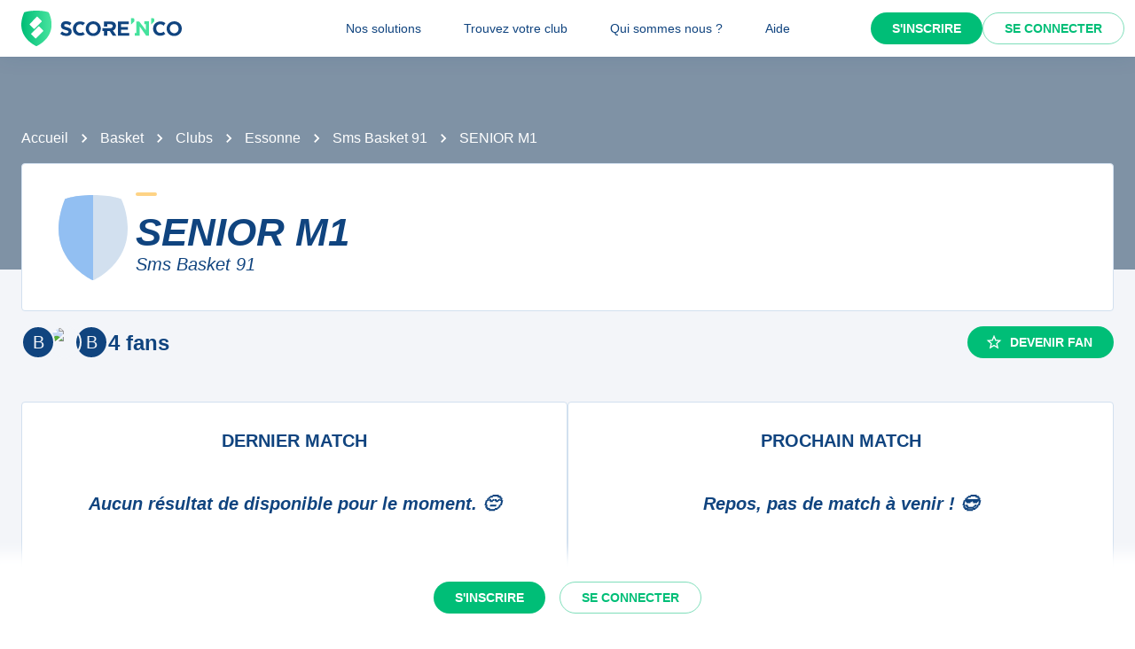

--- FILE ---
content_type: text/html; charset=utf-8
request_url: https://scorenco.com/basket/clubs/sms-basket-91-2kl8/1-3r3r
body_size: 24468
content:
<!DOCTYPE html><html lang="fr"><head><meta charSet="utf-8"/><meta property="fb:app_id" content="161787037327963"/><meta name="twitter:card" content="summary_large_image"/><meta name="twitter:creator" content="@Score_n_co"/><meta name="twitter:site" content="Score&#x27;n&#x27;co"/><meta name="twitter:account_id" content="2190610868"/><meta property="og:site_name" content="Score&#x27;n&#x27;co"/><meta property="og:type" content="website"/><meta name="og:image:width" content="1200"/><meta name="og:image:height" content="630"/><meta name="mobile-web-app-capable" content="yes"/><meta name="apple-mobile-web-app-capable" content="yes"/><meta name="apple-mobile-web-app-title" content="Score&#x27;n&#x27;co"/><meta name="application-name" content="Score&#x27;n&#x27;co"/><meta name="apple-mobile-web-app-status-bar-style" content="var(--snc-palette-primary-main)"/><link rel="apple-touch-icon" sizes="180x180" href="/images/favicons/apple-touch-icon.png"/><link rel="icon" type="image/png" sizes="32x32" href="/images/favicons/favicon-32x32.png"/><link rel="icon" type="image/png" sizes="16x16" href="/images/favicons/favicon-16x16.png"/><link rel="manifest" href="/site.webmanifest"/><link rel="mask-icon" href="/images/favicons/safari-pinned-tab.svg" color="var(--snc-palette-primary-main)"/><meta name="msapplication-TileColor" content="var(--snc-palette-primary-main)"/><meta name="theme-color" content="var(--snc-palette-primary-main)"/><meta name="viewport" content="minimum-scale=1, initial-scale=1, width=device-width"/><title>Sms Basket 91 - basket - Score&#x27;n&#x27;co</title><meta name="title" content="Sms Basket 91 - basket - Score&#x27;n&#x27;co"/><meta name="description" content="Suivez l&#x27;équipe Sms Basket 91 sur Score&#x27;n&#x27;co 🔵🟢. Ne ratez aucun résultat de l&#x27;équipe SENIOR M1 du club SMSB91 ainsi que toutes les autres équipes du club."/><link rel="canonical" href="https://scorenco.com/basket/clubs/sms-basket-91-2kl8/1-3r3r"/><meta name="twitter:title" content="Sms Basket 91 - basket - Score&#x27;n&#x27;co"/><meta name="twitter:description" content="Suivez l&#x27;équipe Sms Basket 91 sur Score&#x27;n&#x27;co 🔵🟢. Ne ratez aucun résultat de l&#x27;équipe SENIOR M1 du club SMSB91 ainsi que toutes les autres équipes du club."/><meta name="twitter:image:src" content="https://img.scorenco.com/screenshot/2025/9/19/rectangle-team-1758240624.354263.png"/><meta name="twitter:url" content="https://scorenco.com/basket/clubs/sms-basket-91-2kl8/1-3r3r"/><meta property="og:title" content="Sms Basket 91 - basket - Score&#x27;n&#x27;co"/><meta property="og:description" content="Suivez l&#x27;équipe Sms Basket 91 sur Score&#x27;n&#x27;co 🔵🟢. Ne ratez aucun résultat de l&#x27;équipe SENIOR M1 du club SMSB91 ainsi que toutes les autres équipes du club."/><meta property="og:image" content="https://img.scorenco.com/screenshot/2025/9/19/rectangle-team-1758240624.354263.png"/><meta property="og:url" content="https://scorenco.com/basket/clubs/sms-basket-91-2kl8/1-3r3r"/><meta name="google-site-verification" content="UohjolqyEbYHlBDsZdhZ-oue7blG5ByQ4EOT042ynng"/><script>
      var optidigitalQueue = optidigitalQueue || {};
      optidigitalQueue.cmd = optidigitalQueue.cmd || [];
      </script><meta name="next-head-count" content="38"/><meta charSet="utf-8"/><meta name="theme-color" content="#F3F5F9"/><script id="jsonld-breadcrumb-list" type="application/ld+json" data-nscript="beforeInteractive">{"@context":"https://schema.org","@type":"BreadcrumbList","itemListElement":[{"@type":"ListItem","position":1,"item":{"@id":"https://scorenco.com/basket","name":"Basket"}},{"@type":"ListItem","position":2,"item":{"@id":"https://scorenco.com/basket/clubs","name":"Clubs"}},{"@type":"ListItem","position":3,"item":{"@id":"https://scorenco.com/basket/clubs?department=91","name":"Essonne"}},{"@type":"ListItem","position":4,"item":{"@id":"https://scorenco.com/basket/clubs/sms-basket-91-2kl8","name":"Sms Basket 91"}}]}</script><noscript data-n-css=""></noscript><script defer="" nomodule="" src="/_next/static/chunks/polyfills-42372ed130431b0a.js"></script><script src="/_next/static/chunks/webpack-14a93a8ec1e9e9fe.js" defer=""></script><script src="/_next/static/chunks/framework-518498a55d724c68.js" defer=""></script><script src="/_next/static/chunks/main-cdd013eb1fab6bd5.js" defer=""></script><script src="/_next/static/chunks/pages/_app-18b729fd0498fb39.js" defer=""></script><script src="/_next/static/chunks/5644-cae65c29d9e49da2.js" defer=""></script><script src="/_next/static/chunks/977-41384350d8b7ca0a.js" defer=""></script><script src="/_next/static/chunks/5794-1b7c5d482de5b4da.js" defer=""></script><script src="/_next/static/chunks/2022-b1b27db11836d78f.js" defer=""></script><script src="/_next/static/chunks/287-452e779b55ba79fc.js" defer=""></script><script src="/_next/static/chunks/3407-0013fe86fef5c41d.js" defer=""></script><script src="/_next/static/chunks/pages/sport/%5Bsport%5D/clubs/%5Bclub%5D/teams/%5Bteam%5D-e0f941e804bccc00.js" defer=""></script><script src="/_next/static/4HLhTP3goCM0MaSihoMGY/_buildManifest.js" defer=""></script><script src="/_next/static/4HLhTP3goCM0MaSihoMGY/_ssgManifest.js" defer=""></script><style data-emotion="css-global 0"></style><style data-emotion="css-global 5wdqwr">:root{--color-primary-shadow:rgba(23,	219,	132, 0.3);--color-shade-2:#00315c;--color-shade-3:#225e9f;--color-shade-6:#f3f5f9;--color-shade-7:#fff;--color-gold:#FED385;--color-primary-100:#e6fff4;--color-primary-200:#bef5dd;--color-primary-300:#86ecbf;--color-primary-500:#17db84;--color-primary-600:#00be77;--color-secondary-100:#f3f5f9;--color-secondary-200:#d3e4f3;--color-secondary-300:#6897cd;--color-secondary-500:#00447f;}@import url('https://fonts.googleapis.com/css2?family=Open+Sans&family=Overpass:ital,wght@0,700;0,800;1,800&display=swap');:root{--font-base:Open Sans,-apple-system,BlinkMacSystemFont,"Segoe UI",Roboto,"Helvetica Neue",Arial,sans-serif,"Apple Color Emoji","Segoe UI Emoji","Segoe UI Symbol";--font-alt:Overpass,-apple-system,BlinkMacSystemFont,"Segoe UI",Roboto,"Helvetica Neue",Arial,sans-serif,"Apple Color Emoji","Segoe UI Emoji","Segoe UI Symbol";}body{color:var(--snc-palette-text-primary);background-color:var(--snc-palette-background-default);font-family:var(--font-base);}body{overflow-x:hidden;width:100%;margin:0;}a{color:inherit;-webkit-text-decoration:inherit;text-decoration:inherit;}</style><style data-emotion="css-global qr61lf">html{-webkit-font-smoothing:antialiased;-moz-osx-font-smoothing:grayscale;box-sizing:border-box;-webkit-text-size-adjust:100%;}*,*::before,*::after{box-sizing:inherit;}strong,b{font-weight:700;}body{margin:0;color:var(--snc-palette-text-primary);font-family:'Open-Sans',sans-serif;font-weight:400;font-size:1rem;line-height:1.5;background-color:var(--snc-palette-background-default);}@media print{body{background-color:var(--snc-palette-common-white);}}body::backdrop{background-color:var(--snc-palette-background-default);}</style><style data-emotion="css-global s3c5yy">:root{--app-bar-height:4rem;}</style><style data-emotion="css-global fm7yxq">:root{--burger-menu-width:17rem;}@media (min-width:960px){:root{--burger-menu-width:15rem;}}</style><style data-emotion="css-global 1prfaxn">@-webkit-keyframes mui-auto-fill{from{display:block;}}@keyframes mui-auto-fill{from{display:block;}}@-webkit-keyframes mui-auto-fill-cancel{from{display:block;}}@keyframes mui-auto-fill-cancel{from{display:block;}}</style><style data-emotion="css-global 1kqq3l5">:root{--snc-spacing:8px;--snc-shape-borderRadius:4px;--snc-shadows-0:none;--snc-shadows-1:0px 2px 1px -1px rgba(12,51,95,0.2),0px 1px 1px 0px rgba(12,51,95,0.14),0px 1px 3px 0px rgba(12,51,95,0.12);--snc-shadows-2:0px 3px 1px -2px rgba(12,51,95,0.2),0px 2px 2px 0px rgba(12,51,95,0.14),0px 1px 5px 0px rgba(12,51,95,0.12);--snc-shadows-3:0px 3px 3px -2px rgba(12,51,95,0.2),0px 3px 4px 0px rgba(12,51,95,0.14),0px 1px 8px 0px rgba(12,51,95,0.12);--snc-shadows-4:0px 2px 4px -1px rgba(12,51,95,0.2),0px 4px 5px 0px rgba(12,51,95,0.14),0px 1px 10px 0px rgba(12,51,95,0.12);--snc-shadows-5:0px 3px 5px -1px rgba(12,51,95,0.2),0px 5px 8px 0px rgba(12,51,95,0.14),0px 1px 14px 0px rgba(12,51,95,0.12);--snc-shadows-6:0px 3px 5px -1px rgba(12,51,95,0.2),0px 6px 10px 0px rgba(12,51,95,0.14),0px 1px 18px 0px rgba(12,51,95,0.12);--snc-shadows-7:0px 4px 5px -2px rgba(12,51,95,0.2),0px 7px 10px 1px rgba(12,51,95,0.14),0px 2px 16px 1px rgba(12,51,95,0.12);--snc-shadows-8:0px 5px 5px -3px rgba(12,51,95,0.2),0px 8px 10px 1px rgba(12,51,95,0.14),0px 3px 14px 2px rgba(12,51,95,0.12);--snc-shadows-9:0px 5px 6px -3px rgba(12,51,95,0.2),0px 9px 12px 1px rgba(12,51,95,0.14),0px 3px 16px 2px rgba(12,51,95,0.12);--snc-shadows-10:0px 6px 6px -3px rgba(12,51,95,0.2),0px 10px 14px 1px rgba(12,51,95,0.14),0px 4px 18px 3px rgba(12,51,95,0.12);--snc-shadows-11:0px 6px 7px -4px rgba(12,51,95,0.2),0px 11px 15px 1px rgba(12,51,95,0.14),0px 4px 20px 3px rgba(12,51,95,0.12);--snc-shadows-12:0px 7px 8px -4px rgba(12,51,95,0.2),0px 12px 17px 2px rgba(12,51,95,0.14),0px 5px 22px 4px rgba(12,51,95,0.12);--snc-shadows-13:0px 7px 8px -4px rgba(12,51,95,0.2),0px 13px 19px 2px rgba(12,51,95,0.14),0px 5px 24px 4px rgba(12,51,95,0.12);--snc-shadows-14:0px 7px 9px -4px rgba(12,51,95,0.2),0px 14px 21px 2px rgba(12,51,95,0.14),0px 5px 26px 4px rgba(12,51,95,0.12);--snc-shadows-15:0px 8px 9px -5px rgba(12,51,95,0.2),0px 15px 22px 2px rgba(12,51,95,0.14),0px 6px 28px 5px rgba(12,51,95,0.12);--snc-shadows-16:0px 8px 10px -5px rgba(12,51,95,0.2),0px 16px 24px 2px rgba(12,51,95,0.14),0px 6px 30px 5px rgba(12,51,95,0.12);--snc-shadows-17:0px 8px 11px -5px rgba(12,51,95,0.2),0px 17px 26px 2px rgba(12,51,95,0.14),0px 6px 32px 5px rgba(12,51,95,0.12);--snc-shadows-18:0px 9px 11px -5px rgba(12,51,95,0.2),0px 18px 28px 2px rgba(12,51,95,0.14),0px 7px 34px 6px rgba(12,51,95,0.12);--snc-shadows-19:0px 9px 12px -6px rgba(12,51,95,0.2),0px 19px 29px 2px rgba(12,51,95,0.14),0px 7px 36px 6px rgba(12,51,95,0.12);--snc-shadows-20:0px 10px 13px -6px rgba(12,51,95,0.2),0px 20px 31px 3px rgba(12,51,95,0.14),0px 8px 38px 7px rgba(12,51,95,0.12);--snc-shadows-21:0px 10px 13px -6px rgba(12,51,95,0.2),0px 21px 33px 3px rgba(12,51,95,0.14),0px 8px 40px 7px rgba(12,51,95,0.12);--snc-shadows-22:0px 10px 14px -6px rgba(12,51,95,0.2),0px 22px 35px 3px rgba(12,51,95,0.14),0px 8px 42px 7px rgba(12,51,95,0.12);--snc-shadows-23:0px 11px 14px -7px rgba(12,51,95,0.2),0px 23px 36px 3px rgba(12,51,95,0.14),0px 9px 44px 8px rgba(12,51,95,0.12);--snc-shadows-24:0px 11px 15px -7px rgba(12,51,95,0.2),0px 24px 38px 3px rgba(12,51,95,0.14),0px 9px 46px 8px rgba(12,51,95,0.12);--snc-sizes-maxWidth:80rem;--snc-sizes-appBarHeight:3.5rem;--snc-zIndex-mobileStepper:1000;--snc-zIndex-fab:1050;--snc-zIndex-speedDial:1050;--snc-zIndex-appBar:1100;--snc-zIndex-drawer:1200;--snc-zIndex-modal:1300;--snc-zIndex-snackbar:1400;--snc-zIndex-tooltip:1500;--snc-font-h1:700 2.5rem/1.15 'Overpass',sans-serif;--snc-font-h2:italic 700 2rem/1.15 'Overpass',sans-serif;--snc-font-h3:700 1.5rem/1.15 'Overpass',sans-serif;--snc-font-h4:700 1.25rem/1.15 'Overpass',sans-serif;--snc-font-h5:italic 700 1.125rem/1.15 'Overpass',sans-serif;--snc-font-h6:italic 500 1.0625rem/1.15 'Overpass',sans-serif;--snc-font-subtitle1:400 1rem/1.5 'Open-Sans',sans-serif;--snc-font-subtitle2:600 0.875rem/1.5714285714285714 'Open-Sans',sans-serif;--snc-font-body1:400 1rem/1.5 'Open-Sans',sans-serif;--snc-font-body2:400 0.875rem/1.5714285714285714 'Open-Sans',sans-serif;--snc-font-caption:400 0.75rem/1.5 'Open-Sans',sans-serif;--snc-font-overline:700 0.75rem/1.5 'Open-Sans',sans-serif;--snc-font-button:700 0.875rem/1.7142857142857142 'Open-Sans',sans-serif;--snc-font-inherit:inherit inherit/inherit inherit;}:root{-webkit-print-color-scheme:light;color-scheme:light;--snc-palette-common-black:#10447F;--snc-palette-common-white:#fff;--snc-palette-common-background:#F3F5F9;--snc-palette-common-onBackground:#000;--snc-palette-common-backgroundChannel:243 245 249;--snc-palette-common-onBackgroundChannel:0 0 0;--snc-palette-text-primary:#10447F;--snc-palette-text-secondary:rgba(0, 0, 0, 0.6);--snc-palette-text-disabled:rgba(0, 0, 0, 0.38);--snc-palette-text-primaryChannel:16 68 127;--snc-palette-text-secondaryChannel:0 0 0;--snc-palette-primary-dark:#0C335F;--snc-palette-primary-main:#10447F;--snc-palette-primary-light:#1661B6;--snc-palette-primary-lighter:#F3F5F9;--snc-palette-primary-contrastText:#fff;--snc-palette-primary-mainChannel:16 68 127;--snc-palette-primary-lightChannel:22 97 182;--snc-palette-primary-darkChannel:12 51 95;--snc-palette-primary-contrastTextChannel:255 255 255;--snc-palette-secondary-50:#EEFDF6;--snc-palette-secondary-dark:#008E5A;--snc-palette-secondary-main:#00be77;--snc-palette-secondary-light:#17db84;--snc-palette-secondary-lighter:#EEFDF6;--snc-palette-secondary-contrastText:#fff;--snc-palette-secondary-mainChannel:0 190 119;--snc-palette-secondary-lightChannel:23 219 132;--snc-palette-secondary-darkChannel:0 142 90;--snc-palette-secondary-contrastTextChannel:255 255 255;--snc-palette-premium-light:#FDC65F;--snc-palette-premium-main:#FED385;--snc-palette-premium-dark:#FEDA97;--snc-palette-premium-contrastText:#041120;--snc-palette-premium-mainChannel:254 211 133;--snc-palette-premium-lightChannel:253 198 95;--snc-palette-premium-darkChannel:254 218 151;--snc-palette-premium-contrastTextChannel:4 17 32;--snc-palette-info-dark:#0C335F;--snc-palette-info-main:#10447F;--snc-palette-info-light:#1661B6;--snc-palette-info-contrastText:#fff;--snc-palette-info-mainChannel:16 68 127;--snc-palette-info-lightChannel:22 97 182;--snc-palette-info-darkChannel:12 51 95;--snc-palette-info-contrastTextChannel:255 255 255;--snc-palette-success-dark:#008E5A;--snc-palette-success-main:#00be77;--snc-palette-success-light:#17db84;--snc-palette-success-contrastText:#fff;--snc-palette-success-mainChannel:0 190 119;--snc-palette-success-lightChannel:23 219 132;--snc-palette-success-darkChannel:0 142 90;--snc-palette-success-contrastTextChannel:255 255 255;--snc-palette-warning-light:#FEDA97;--snc-palette-warning-main:#FDC65F;--snc-palette-warning-dark:#E69602;--snc-palette-warning-contrastText:#041120;--snc-palette-warning-mainChannel:253 198 95;--snc-palette-warning-lightChannel:254 218 151;--snc-palette-warning-darkChannel:230 150 2;--snc-palette-warning-contrastTextChannel:4 17 32;--snc-palette-error-light:#D51C47;--snc-palette-error-main:#E42F59;--snc-palette-error-dark:#E84D71;--snc-palette-error-contrastText:#FFFFFF;--snc-palette-error-mainChannel:228 47 89;--snc-palette-error-lightChannel:213 28 71;--snc-palette-error-darkChannel:232 77 113;--snc-palette-error-contrastTextChannel:255 255 255;--snc-palette-background-paper:#fff;--snc-palette-background-default:#F3F5F9;--snc-palette-background-body:#F3F5F9;--snc-palette-background-paper2:#F3F5F9;--snc-palette-background-defaultChannel:243 245 249;--snc-palette-background-paperChannel:255 255 255;--snc-palette-home-main:#d2e0ef;--snc-palette-home-dark:#92BFF2;--snc-palette-home-mainChannel:210 224 239;--snc-palette-home-darkChannel:146 191 242;--snc-palette-away-main:#FEE9C2;--snc-palette-away-dark:#FED385;--snc-palette-away-mainChannel:254 233 194;--snc-palette-away-darkChannel:254 211 133;--snc-palette-win-main:#00be77;--snc-palette-win-contrastText:#fff;--snc-palette-win-mainChannel:0 190 119;--snc-palette-win-contrastTextChannel:255 255 255;--snc-palette-even-main:#F3F5F9;--snc-palette-even-contrastText:#10447F;--snc-palette-even-mainChannel:243 245 249;--snc-palette-even-contrastTextChannel:16 68 127;--snc-palette-lost-main:#E42F59;--snc-palette-lost-contrastText:#fff;--snc-palette-lost-mainChannel:228 47 89;--snc-palette-lost-contrastTextChannel:255 255 255;--snc-palette-divider:#d2e0ef;--snc-palette-action-active:#10447F;--snc-palette-action-activatedOpacity:1;--snc-palette-action-disabled:rgba(16,68,127,0.26);--snc-palette-action-disabledBackground:#F3F5F9;--snc-palette-action-focus:rgba(16,68,127,0.12);--snc-palette-action-hover:rgba(0, 0, 0, 0.04);--snc-palette-action-hoverOpacity:0.04;--snc-palette-action-selected:rgba(0, 0, 0, 0.08);--snc-palette-action-selectedOpacity:0.08;--snc-palette-action-disabledOpacity:0.38;--snc-palette-action-focusOpacity:0.12;--snc-palette-action-activeChannel:16 68 127;--snc-palette-action-selectedChannel:0 0 0;--snc-palette-logo-score_co:#10447F;--snc-palette-logo-_n_:#45e29d;--snc-palette-logo-gradient-0:#00be77;--snc-palette-logo-gradient-1:#45e29d;--snc-palette-AppBar-defaultBg:#fff;--snc-palette-Avatar-defaultBg:#10447F;--snc-palette-grey-50:#fafafa;--snc-palette-grey-100:#f5f5f5;--snc-palette-grey-200:#eeeeee;--snc-palette-grey-300:#e0e0e0;--snc-palette-grey-400:#bdbdbd;--snc-palette-grey-500:#9e9e9e;--snc-palette-grey-600:#757575;--snc-palette-grey-700:#616161;--snc-palette-grey-800:#424242;--snc-palette-grey-900:#212121;--snc-palette-grey-A100:#f5f5f5;--snc-palette-grey-A200:#eeeeee;--snc-palette-grey-A400:#bdbdbd;--snc-palette-grey-A700:#616161;--snc-palette-Alert-errorColor:rgb(85, 11, 28);--snc-palette-Alert-infoColor:rgb(8, 38, 72);--snc-palette-Alert-successColor:rgb(9, 87, 52);--snc-palette-Alert-warningColor:rgb(101, 87, 60);--snc-palette-Alert-errorFilledBg:var(--snc-palette-error-main, #E42F59);--snc-palette-Alert-infoFilledBg:var(--snc-palette-info-main, #10447F);--snc-palette-Alert-successFilledBg:var(--snc-palette-success-main, #00be77);--snc-palette-Alert-warningFilledBg:var(--snc-palette-warning-main, #FDC65F);--snc-palette-Alert-errorFilledColor:#fff;--snc-palette-Alert-infoFilledColor:#fff;--snc-palette-Alert-successFilledColor:rgba(0, 0, 0, 0.87);--snc-palette-Alert-warningFilledColor:rgba(0, 0, 0, 0.87);--snc-palette-Alert-errorStandardBg:rgb(250, 232, 236);--snc-palette-Alert-infoStandardBg:rgb(231, 239, 247);--snc-palette-Alert-successStandardBg:rgb(231, 251, 242);--snc-palette-Alert-warningStandardBg:rgb(254, 251, 244);--snc-palette-Alert-errorIconColor:var(--snc-palette-error-main, #E42F59);--snc-palette-Alert-infoIconColor:var(--snc-palette-info-main, #10447F);--snc-palette-Alert-successIconColor:var(--snc-palette-success-main, #00be77);--snc-palette-Alert-warningIconColor:var(--snc-palette-warning-main, #FDC65F);--snc-palette-Button-inheritContainedBg:var(--snc-palette-grey-300, #e0e0e0);--snc-palette-Button-inheritContainedHoverBg:var(--snc-palette-grey-A100, #f5f5f5);--snc-palette-Chip-defaultBorder:var(--snc-palette-grey-400, #bdbdbd);--snc-palette-Chip-defaultAvatarColor:var(--snc-palette-grey-700, #616161);--snc-palette-Chip-defaultIconColor:var(--snc-palette-grey-700, #616161);--snc-palette-FilledInput-bg:rgba(0, 0, 0, 0.06);--snc-palette-FilledInput-hoverBg:rgba(0, 0, 0, 0.09);--snc-palette-FilledInput-disabledBg:rgba(0, 0, 0, 0.12);--snc-palette-LinearProgress-primaryBg:rgb(164, 183, 206);--snc-palette-LinearProgress-secondaryBg:rgb(158, 230, 203);--snc-palette-LinearProgress-errorBg:rgb(244, 175, 191);--snc-palette-LinearProgress-infoBg:rgb(164, 183, 206);--snc-palette-LinearProgress-successBg:rgb(158, 230, 203);--snc-palette-LinearProgress-warningBg:rgb(254, 233, 194);--snc-palette-Skeleton-bg:rgba(var(--snc-palette-text-primaryChannel, undefined) / 0.11);--snc-palette-Slider-primaryTrack:rgb(164, 183, 206);--snc-palette-Slider-secondaryTrack:rgb(158, 230, 203);--snc-palette-Slider-errorTrack:rgb(244, 175, 191);--snc-palette-Slider-infoTrack:rgb(164, 183, 206);--snc-palette-Slider-successTrack:rgb(158, 230, 203);--snc-palette-Slider-warningTrack:rgb(254, 233, 194);--snc-palette-SnackbarContent-bg:rgb(48, 48, 49);--snc-palette-SnackbarContent-color:#fff;--snc-palette-SpeedDialAction-fabHoverBg:rgb(216, 216, 216);--snc-palette-StepConnector-border:var(--snc-palette-grey-400, #bdbdbd);--snc-palette-StepContent-border:var(--snc-palette-grey-400, #bdbdbd);--snc-palette-Switch-defaultColor:var(--snc-palette-common-white, #fff);--snc-palette-Switch-defaultDisabledColor:var(--snc-palette-grey-100, #f5f5f5);--snc-palette-Switch-primaryDisabledColor:rgb(164, 183, 206);--snc-palette-Switch-secondaryDisabledColor:rgb(158, 230, 203);--snc-palette-Switch-errorDisabledColor:rgb(244, 175, 191);--snc-palette-Switch-infoDisabledColor:rgb(164, 183, 206);--snc-palette-Switch-successDisabledColor:rgb(158, 230, 203);--snc-palette-Switch-warningDisabledColor:rgb(254, 233, 194);--snc-palette-TableCell-border:rgba(249, 251, 253, 1);--snc-palette-Tooltip-bg:rgba(97, 97, 97, 0.92);--snc-palette-dividerChannel:210 224 239;--snc-opacity-inputPlaceholder:0.42;--snc-opacity-inputUnderline:0.42;--snc-opacity-switchTrackDisabled:0.12;--snc-opacity-switchTrack:0.38;}</style><style data-emotion="css fjz41a 1l592ws 1tr5kpy 1up9wir iguwhy hhd55l nc6jm3 1dn2ekl zdffgl 1vy64sy ju1pfe 9g6to6 yvps0x evywc1 r0047z 1hzb27s 1s1rid8 7w6yqk 1e1z9vk 6p020v 8q5lw4 51eq8m q2ddyx 1nd5pgh 1pi2lzz 1fu0bo0 19mhat1 tujnxw 1mp5ubp vxtl7y 1tm35nk 1nrv9oj 1gbdqr3 1mxpx6c 6d9br5 1mfejll 5btry 11srtjo 2cjs5w 45do71 b8nach cveorv 1nmcvbc uy4m6a vil6ew essotp 1rlgpqe hfp31b 1f44ti9 1ot9vhg 1jb622q 79jbq7 5k0na9 37qzip 13w37mt 147e5lo 1if7257 4a1jew w4cd9x 1d6la9n a6c89i 1ud61l3 2xu61f gzonul 645gbo wd86w7 186lq9n hof4pt 19wq8sq e1dxn4 1pz00fl 1i0yc2z 2qhmeo 1d0sszv j7qwjs 1sgvqgf guwp1n 5ghe0j 1jgh3g6 1ctkazl gdiyim 7rpvgv 176l14l neefgc 19hj4z2 1e1jrs7 pvew0c plin8d dcakzh 1xssubs 1s80xkt 5pdbt3 1ij6j9m rkh7rp 2vqpdm 6biibs 1aziuus 1tpd5hk ay9jw0 9hwqo6 1tfix0c ai7fi4 1jo59qr 16gq6nr 140xz6f 17i1t14 18ds3ns 4uyolr 1in70jn 45opt 1lec87b 18iml8b osvaah 19t3es3 1qlkd3b 1x57s5t 1119k3e utb3a3 1mc76cp u4p24i 1tj9iii k7h9xg v0hoi2 1tpq22j">.css-fjz41a{background:var(--snc-palette-background-default);min-height:100vh;padding-top:var(--app-bar-height);max-width:100%;margin-bottom:5rem;}.css-1l592ws{background-color:var(--snc-palette-background-paper);color:var(--snc-palette-text-primary);-webkit-transition:box-shadow 300ms cubic-bezier(0.4, 0, 0.2, 1) 0ms;transition:box-shadow 300ms cubic-bezier(0.4, 0, 0.2, 1) 0ms;box-shadow:var(--Paper-shadow);background-image:var(--Paper-overlay);display:-webkit-box;display:-webkit-flex;display:-ms-flexbox;display:flex;-webkit-flex-direction:column;-ms-flex-direction:column;flex-direction:column;width:100%;box-sizing:border-box;-webkit-flex-shrink:0;-ms-flex-negative:0;flex-shrink:0;position:fixed;z-index:var(--snc-zIndex-appBar);top:0;left:auto;right:0;--AppBar-background:var(--snc-palette-AppBar-defaultBg);--AppBar-color:var(--snc-palette-text-primary);background-color:var(--AppBar-background);color:var(--AppBar-color);box-shadow:0 0 1.5rem 0 rgba(var(--snc-palette-primary-mainChannel, 16 68 127) / .1),0 0 2px 0 rgba(var(--snc-palette-primary-mainChannel, 16 68 127) / .1);}@media print{.css-1l592ws{position:absolute;}}.css-1tr5kpy{position:relative;display:-webkit-box;display:-webkit-flex;display:-ms-flexbox;display:flex;-webkit-align-items:center;-webkit-box-align:center;-ms-flex-align:center;align-items:center;padding-left:calc(2 * var(--snc-spacing));padding-right:calc(2 * var(--snc-spacing));min-height:56px;display:-webkit-box;display:-webkit-flex;display:-ms-flexbox;display:flex;-webkit-box-pack:justify;-webkit-justify-content:space-between;justify-content:space-between;}@media (min-width:600px){.css-1tr5kpy{padding-left:calc(3 * var(--snc-spacing));padding-right:calc(3 * var(--snc-spacing));}}@media (min-width:0px){@media (orientation: landscape){.css-1tr5kpy{min-height:48px;}}}@media (min-width:600px){.css-1tr5kpy{min-height:64px;}}.css-1up9wir{display:-webkit-inline-box;display:-webkit-inline-flex;display:-ms-inline-flexbox;display:inline-flex;-webkit-align-items:center;-webkit-box-align:center;-ms-flex-align:center;align-items:center;-webkit-box-pack:center;-ms-flex-pack:center;-webkit-justify-content:center;justify-content:center;position:relative;box-sizing:border-box;-webkit-tap-highlight-color:transparent;background-color:transparent;outline:0;border:0;margin:0;border-radius:0;padding:0;cursor:pointer;-webkit-user-select:none;-moz-user-select:none;-ms-user-select:none;user-select:none;vertical-align:middle;-moz-appearance:none;-webkit-appearance:none;-webkit-text-decoration:none;text-decoration:none;color:inherit;text-align:center;-webkit-flex:0 0 auto;-ms-flex:0 0 auto;flex:0 0 auto;font-size:1.5rem;padding:8px;border-radius:50%;color:var(--snc-palette-action-active);-webkit-transition:background-color 150ms cubic-bezier(0.4, 0, 0.2, 1) 0ms;transition:background-color 150ms cubic-bezier(0.4, 0, 0.2, 1) 0ms;--IconButton-hoverBg:rgba(var(--snc-palette-action-activeChannel) / var(--snc-palette-action-hoverOpacity));margin-left:-12px;color:inherit;margin-right:calc(2 * var(--snc-spacing));}.css-1up9wir::-moz-focus-inner{border-style:none;}.css-1up9wir.Mui-disabled{pointer-events:none;cursor:default;}@media print{.css-1up9wir{-webkit-print-color-adjust:exact;color-adjust:exact;}}.css-1up9wir:hover{background-color:var(--IconButton-hoverBg);}@media (hover: none){.css-1up9wir:hover{background-color:transparent;}}.css-1up9wir.Mui-disabled{background-color:transparent;color:var(--snc-palette-action-disabled);}.css-1up9wir.MuiIconButton-loading{color:transparent;}@media (min-width:960px){.css-1up9wir{display:none;}}.css-iguwhy{-webkit-user-select:none;-moz-user-select:none;-ms-user-select:none;user-select:none;width:1em;height:1em;display:inline-block;-webkit-flex-shrink:0;-ms-flex-negative:0;flex-shrink:0;-webkit-transition:fill 300ms cubic-bezier(0.4, 0, 0.2, 1) 0ms;transition:fill 300ms cubic-bezier(0.4, 0, 0.2, 1) 0ms;fill:currentColor;font-size:1.5rem;}.css-hhd55l{max-width:30vw;}@media (max-width:959.95px){.css-hhd55l{position:absolute;left:50%;-webkit-transform:translateX(-50%);-moz-transform:translateX(-50%);-ms-transform:translateX(-50%);transform:translateX(-50%);}}.css-nc6jm3{--toolbar-height:2.5rem;display:-webkit-box;display:-webkit-flex;display:-ms-flexbox;display:flex;-webkit-align-items:center;-webkit-box-align:center;-ms-flex-align:center;align-items:center;}.css-nc6jm3 .appbar-logo_svg{width:auto;height:var(--toolbar-height);margin:0.5rem 0;}.css-1dn2ekl .cls-2{fill:var(--snc-palette-logo-score_co);}.css-zdffgl{fill:var(--snc-palette-logo-_n_);}.css-1vy64sy{display:-webkit-box;display:-webkit-flex;display:-ms-flexbox;display:flex;-webkit-flex-direction:row;-ms-flex-direction:row;flex-direction:row;-webkit-align-items:center;-webkit-box-align:center;-ms-flex-align:center;align-items:center;}.css-1vy64sy>:not(style):not(style){margin:0;}.css-1vy64sy>:not(style)~:not(style){margin-left:calc(2 * var(--snc-spacing));}.css-ju1pfe{display:-webkit-box;display:-webkit-flex;display:-ms-flexbox;display:flex;-webkit-flex-direction:row;-ms-flex-direction:row;flex-direction:row;gap:calc(0 * var(--snc-spacing));display:none;}@media (min-width:960px){.css-ju1pfe{display:-webkit-box;display:-webkit-flex;display:-ms-flexbox;display:flex;position:absolute;left:50%;-webkit-transform:translateX(-50%);-moz-transform:translateX(-50%);-ms-transform:translateX(-50%);transform:translateX(-50%);}}.css-9g6to6{display:-webkit-inline-box;display:-webkit-inline-flex;display:-ms-inline-flexbox;display:inline-flex;-webkit-align-items:center;-webkit-box-align:center;-ms-flex-align:center;align-items:center;-webkit-box-pack:center;-ms-flex-pack:center;-webkit-justify-content:center;justify-content:center;position:relative;box-sizing:border-box;-webkit-tap-highlight-color:transparent;background-color:transparent;outline:0;border:0;margin:0;border-radius:0;padding:0;cursor:pointer;-webkit-user-select:none;-moz-user-select:none;-ms-user-select:none;user-select:none;vertical-align:middle;-moz-appearance:none;-webkit-appearance:none;-webkit-text-decoration:none;text-decoration:none;color:inherit;font-family:'Open-Sans',sans-serif;font-weight:700;font-size:0.875rem;line-height:1.7142857142857142;text-transform:uppercase;min-width:64px;padding:6px 16px;border:0;border-radius:var(--snc-shape-borderRadius);-webkit-transition:background-color 250ms cubic-bezier(0.4, 0, 0.2, 1) 0ms,box-shadow 250ms cubic-bezier(0.4, 0, 0.2, 1) 0ms,border-color 250ms cubic-bezier(0.4, 0, 0.2, 1) 0ms,color 250ms cubic-bezier(0.4, 0, 0.2, 1) 0ms;transition:background-color 250ms cubic-bezier(0.4, 0, 0.2, 1) 0ms,box-shadow 250ms cubic-bezier(0.4, 0, 0.2, 1) 0ms,border-color 250ms cubic-bezier(0.4, 0, 0.2, 1) 0ms,color 250ms cubic-bezier(0.4, 0, 0.2, 1) 0ms;padding:6px 8px;color:var(--variant-textColor);background-color:var(--variant-textBg);--variant-textColor:var(--snc-palette-primary-main);--variant-outlinedColor:var(--snc-palette-primary-main);--variant-outlinedBorder:rgba(var(--snc-palette-primary-mainChannel) / 0.5);--variant-containedColor:var(--snc-palette-primary-contrastText);--variant-containedBg:var(--snc-palette-primary-main);-webkit-transition:background-color 250ms cubic-bezier(0.4, 0, 0.2, 1) 0ms,box-shadow 250ms cubic-bezier(0.4, 0, 0.2, 1) 0ms,border-color 250ms cubic-bezier(0.4, 0, 0.2, 1) 0ms;transition:background-color 250ms cubic-bezier(0.4, 0, 0.2, 1) 0ms,box-shadow 250ms cubic-bezier(0.4, 0, 0.2, 1) 0ms,border-color 250ms cubic-bezier(0.4, 0, 0.2, 1) 0ms;padding-right:1.5rem;padding-left:1.5rem;border-radius:999px;box-shadow:none;font-weight:700;margin:0;width:-webkit-max-content;width:-moz-max-content;width:max-content;font-weight:normal;text-transform:none;}.css-9g6to6::-moz-focus-inner{border-style:none;}.css-9g6to6.Mui-disabled{pointer-events:none;cursor:default;}@media print{.css-9g6to6{-webkit-print-color-adjust:exact;color-adjust:exact;}}.css-9g6to6:hover{-webkit-text-decoration:none;text-decoration:none;}.css-9g6to6.Mui-disabled{color:var(--snc-palette-action-disabled);}@media (hover: hover){.css-9g6to6:hover{--variant-containedBg:var(--snc-palette-primary-dark);--variant-textBg:rgba(var(--snc-palette-primary-mainChannel) / var(--snc-palette-action-hoverOpacity));--variant-outlinedBorder:var(--snc-palette-primary-main);--variant-outlinedBg:rgba(var(--snc-palette-primary-mainChannel) / var(--snc-palette-action-hoverOpacity));}}.css-9g6to6.MuiButton-loading{color:transparent;}.css-9g6to6:hover{box-shadow:none;}.css-9g6to6:active{box-shadow:none;}.css-yvps0x{margin-right:-12px!important;}@media (max-width:959.95px){.css-yvps0x{display:none;}}.css-evywc1{display:-webkit-box;display:-webkit-flex;display:-ms-flexbox;display:flex;-webkit-flex-direction:row;-ms-flex-direction:row;flex-direction:row;gap:calc(2 * var(--snc-spacing));-webkit-box-pack:center;-ms-flex-pack:center;-webkit-justify-content:center;justify-content:center;-webkit-align-items:center;-webkit-box-align:center;-ms-flex-align:center;align-items:center;}.css-r0047z{display:-webkit-inline-box;display:-webkit-inline-flex;display:-ms-inline-flexbox;display:inline-flex;-webkit-align-items:center;-webkit-box-align:center;-ms-flex-align:center;align-items:center;-webkit-box-pack:center;-ms-flex-pack:center;-webkit-justify-content:center;justify-content:center;position:relative;box-sizing:border-box;-webkit-tap-highlight-color:transparent;background-color:transparent;outline:0;border:0;margin:0;border-radius:0;padding:0;cursor:pointer;-webkit-user-select:none;-moz-user-select:none;-ms-user-select:none;user-select:none;vertical-align:middle;-moz-appearance:none;-webkit-appearance:none;-webkit-text-decoration:none;text-decoration:none;color:inherit;font-family:'Open-Sans',sans-serif;font-weight:700;font-size:0.875rem;line-height:1.7142857142857142;text-transform:uppercase;min-width:64px;padding:6px 16px;border:0;border-radius:var(--snc-shape-borderRadius);-webkit-transition:background-color 250ms cubic-bezier(0.4, 0, 0.2, 1) 0ms,box-shadow 250ms cubic-bezier(0.4, 0, 0.2, 1) 0ms,border-color 250ms cubic-bezier(0.4, 0, 0.2, 1) 0ms,color 250ms cubic-bezier(0.4, 0, 0.2, 1) 0ms;transition:background-color 250ms cubic-bezier(0.4, 0, 0.2, 1) 0ms,box-shadow 250ms cubic-bezier(0.4, 0, 0.2, 1) 0ms,border-color 250ms cubic-bezier(0.4, 0, 0.2, 1) 0ms,color 250ms cubic-bezier(0.4, 0, 0.2, 1) 0ms;color:var(--variant-containedColor);background-color:var(--variant-containedBg);box-shadow:var(--snc-shadows-2);--variant-textColor:var(--snc-palette-secondary-main);--variant-outlinedColor:var(--snc-palette-secondary-main);--variant-outlinedBorder:rgba(var(--snc-palette-secondary-mainChannel) / 0.5);--variant-containedColor:var(--snc-palette-secondary-contrastText);--variant-containedBg:var(--snc-palette-secondary-main);-webkit-transition:background-color 250ms cubic-bezier(0.4, 0, 0.2, 1) 0ms,box-shadow 250ms cubic-bezier(0.4, 0, 0.2, 1) 0ms,border-color 250ms cubic-bezier(0.4, 0, 0.2, 1) 0ms;transition:background-color 250ms cubic-bezier(0.4, 0, 0.2, 1) 0ms,box-shadow 250ms cubic-bezier(0.4, 0, 0.2, 1) 0ms,border-color 250ms cubic-bezier(0.4, 0, 0.2, 1) 0ms;padding-right:1.5rem;padding-left:1.5rem;border-radius:999px;box-shadow:none;font-weight:700;margin:0;width:-webkit-max-content;width:-moz-max-content;width:max-content;}.css-r0047z::-moz-focus-inner{border-style:none;}.css-r0047z.Mui-disabled{pointer-events:none;cursor:default;}@media print{.css-r0047z{-webkit-print-color-adjust:exact;color-adjust:exact;}}.css-r0047z:hover{-webkit-text-decoration:none;text-decoration:none;}.css-r0047z.Mui-disabled{color:var(--snc-palette-action-disabled);}.css-r0047z:hover{box-shadow:var(--snc-shadows-4);}@media (hover: none){.css-r0047z:hover{box-shadow:var(--snc-shadows-2);}}.css-r0047z:active{box-shadow:var(--snc-shadows-8);}.css-r0047z.Mui-focusVisible{box-shadow:var(--snc-shadows-6);}.css-r0047z.Mui-disabled{color:var(--snc-palette-action-disabled);box-shadow:var(--snc-shadows-0);background-color:var(--snc-palette-action-disabledBackground);}@media (hover: hover){.css-r0047z:hover{--variant-containedBg:var(--snc-palette-secondary-dark);--variant-textBg:rgba(var(--snc-palette-secondary-mainChannel) / var(--snc-palette-action-hoverOpacity));--variant-outlinedBorder:var(--snc-palette-secondary-main);--variant-outlinedBg:rgba(var(--snc-palette-secondary-mainChannel) / var(--snc-palette-action-hoverOpacity));}}.css-r0047z.MuiButton-loading{color:transparent;}.css-r0047z:hover{box-shadow:none;}.css-r0047z:active{box-shadow:none;}.css-1hzb27s{display:-webkit-inline-box;display:-webkit-inline-flex;display:-ms-inline-flexbox;display:inline-flex;-webkit-align-items:center;-webkit-box-align:center;-ms-flex-align:center;align-items:center;-webkit-box-pack:center;-ms-flex-pack:center;-webkit-justify-content:center;justify-content:center;position:relative;box-sizing:border-box;-webkit-tap-highlight-color:transparent;background-color:transparent;outline:0;border:0;margin:0;border-radius:0;padding:0;cursor:pointer;-webkit-user-select:none;-moz-user-select:none;-ms-user-select:none;user-select:none;vertical-align:middle;-moz-appearance:none;-webkit-appearance:none;-webkit-text-decoration:none;text-decoration:none;color:inherit;font-family:'Open-Sans',sans-serif;font-weight:700;font-size:0.875rem;line-height:1.7142857142857142;text-transform:uppercase;min-width:64px;padding:6px 16px;border:0;border-radius:var(--snc-shape-borderRadius);-webkit-transition:background-color 250ms cubic-bezier(0.4, 0, 0.2, 1) 0ms,box-shadow 250ms cubic-bezier(0.4, 0, 0.2, 1) 0ms,border-color 250ms cubic-bezier(0.4, 0, 0.2, 1) 0ms,color 250ms cubic-bezier(0.4, 0, 0.2, 1) 0ms;transition:background-color 250ms cubic-bezier(0.4, 0, 0.2, 1) 0ms,box-shadow 250ms cubic-bezier(0.4, 0, 0.2, 1) 0ms,border-color 250ms cubic-bezier(0.4, 0, 0.2, 1) 0ms,color 250ms cubic-bezier(0.4, 0, 0.2, 1) 0ms;padding:5px 15px;border:1px solid currentColor;border-color:var(--variant-outlinedBorder, currentColor);background-color:var(--variant-outlinedBg);color:var(--variant-outlinedColor);--variant-textColor:var(--snc-palette-secondary-main);--variant-outlinedColor:var(--snc-palette-secondary-main);--variant-outlinedBorder:rgba(var(--snc-palette-secondary-mainChannel) / 0.5);--variant-containedColor:var(--snc-palette-secondary-contrastText);--variant-containedBg:var(--snc-palette-secondary-main);-webkit-transition:background-color 250ms cubic-bezier(0.4, 0, 0.2, 1) 0ms,box-shadow 250ms cubic-bezier(0.4, 0, 0.2, 1) 0ms,border-color 250ms cubic-bezier(0.4, 0, 0.2, 1) 0ms;transition:background-color 250ms cubic-bezier(0.4, 0, 0.2, 1) 0ms,box-shadow 250ms cubic-bezier(0.4, 0, 0.2, 1) 0ms,border-color 250ms cubic-bezier(0.4, 0, 0.2, 1) 0ms;padding-right:1.5rem;padding-left:1.5rem;border-radius:999px;box-shadow:none;font-weight:700;margin:0;width:-webkit-max-content;width:-moz-max-content;width:max-content;}.css-1hzb27s::-moz-focus-inner{border-style:none;}.css-1hzb27s.Mui-disabled{pointer-events:none;cursor:default;}@media print{.css-1hzb27s{-webkit-print-color-adjust:exact;color-adjust:exact;}}.css-1hzb27s:hover{-webkit-text-decoration:none;text-decoration:none;}.css-1hzb27s.Mui-disabled{color:var(--snc-palette-action-disabled);}.css-1hzb27s.Mui-disabled{border:1px solid var(--snc-palette-action-disabledBackground);}@media (hover: hover){.css-1hzb27s:hover{--variant-containedBg:var(--snc-palette-secondary-dark);--variant-textBg:rgba(var(--snc-palette-secondary-mainChannel) / var(--snc-palette-action-hoverOpacity));--variant-outlinedBorder:var(--snc-palette-secondary-main);--variant-outlinedBg:rgba(var(--snc-palette-secondary-mainChannel) / var(--snc-palette-action-hoverOpacity));}}.css-1hzb27s.MuiButton-loading{color:transparent;}.css-1hzb27s:hover{box-shadow:none;}.css-1hzb27s:active{box-shadow:none;}@media (min-width:960px){.css-1s1rid8{width:var(--burger-menu-width);-webkit-flex-shrink:0;-ms-flex-negative:0;flex-shrink:0;}}.css-7w6yqk{display:-webkit-box;display:-webkit-flex;display:-ms-flexbox;display:flex;-webkit-flex-direction:row;-ms-flex-direction:row;flex-direction:row;position:fixed;bottom:0;left:0;right:0;height:5rem;z-index:100;padding-top:1rem;background-color:var(--snc-palette-background-paper);-webkit-box-pack:center;-ms-flex-pack:center;-webkit-justify-content:center;justify-content:center;-webkit-align-items:start;-webkit-box-align:start;-ms-flex-align:start;align-items:start;box-shadow:0 0 1rem 1rem var(--snc-palette-background-paper);}.css-7w6yqk>:not(style):not(style){margin:0;}.css-7w6yqk>:not(style)~:not(style){margin-left:calc(2 * var(--snc-spacing));}.css-1e1z9vk{width:100%;height:15rem;-webkit-background-size:100%;background-size:100%;-webkit-background-position:center;background-position:center;-webkit-transition:1s;transition:1s;background-image:linear-gradient(
              0deg,rgba(0,39,74,0.48),rgba(0,39,74,0.48)
            ),url(https://img.scorenco.com/web/sports/backgrounds/basket.jpg);}.css-6p020v{width:100%;margin-left:auto;box-sizing:border-box;margin-right:auto;padding-left:calc(2 * var(--snc-spacing));padding-right:calc(2 * var(--snc-spacing));position:relative;margin-top:-10rem;padding-bottom:4rem;}@media (min-width:600px){.css-6p020v{padding-left:calc(3 * var(--snc-spacing));padding-right:calc(3 * var(--snc-spacing));}}@media (min-width:1280px){.css-6p020v{max-width:1280px;}}.css-8q5lw4{margin:0;font-family:'Open-Sans',sans-serif;font-weight:400;font-size:1rem;line-height:1.5;color:white;margin-bottom:calc(2 * var(--snc-spacing));}.css-51eq8m{display:-webkit-box;display:-webkit-flex;display:-ms-flexbox;display:flex;-webkit-box-flex-wrap:wrap;-webkit-flex-wrap:wrap;-ms-flex-wrap:wrap;flex-wrap:wrap;-webkit-align-items:center;-webkit-box-align:center;-ms-flex-align:center;align-items:center;padding:0;margin:0;list-style:none;}.css-q2ddyx{margin:0;font:inherit;line-height:inherit;letter-spacing:inherit;color:inherit;-webkit-text-decoration:none;text-decoration:none;cursor:pointer;color:inherit;}.css-q2ddyx:hover{-webkit-text-decoration:underline;text-decoration:underline;}.css-1nd5pgh{display:-webkit-box;display:-webkit-flex;display:-ms-flexbox;display:flex;-webkit-user-select:none;-moz-user-select:none;-ms-user-select:none;user-select:none;margin-left:8px;margin-right:8px;}.css-1pi2lzz{-webkit-user-select:none;-moz-user-select:none;-ms-user-select:none;user-select:none;width:1em;height:1em;display:inline-block;-webkit-flex-shrink:0;-ms-flex-negative:0;flex-shrink:0;-webkit-transition:fill 300ms cubic-bezier(0.4, 0, 0.2, 1) 0ms;transition:fill 300ms cubic-bezier(0.4, 0, 0.2, 1) 0ms;fill:currentColor;font-size:1.25rem;}.css-1fu0bo0{margin:0;font-family:'Open-Sans',sans-serif;font-weight:400;font-size:1rem;line-height:1.5;}.css-19mhat1{display:-webkit-box;display:-webkit-flex;display:-ms-flexbox;display:flex;-webkit-flex-direction:column;-ms-flex-direction:column;flex-direction:column;gap:calc(2 * var(--snc-spacing));-webkit-align-items:stretch;-webkit-box-align:stretch;-ms-flex-align:stretch;align-items:stretch;}@media (min-width:0px){.css-19mhat1{-webkit-flex-direction:column;-ms-flex-direction:column;flex-direction:column;}}@media (min-width:960px){.css-19mhat1{-webkit-flex-direction:row;-ms-flex-direction:row;flex-direction:row;}}.css-tujnxw{background-color:var(--snc-palette-background-paper);color:var(--snc-palette-text-primary);-webkit-transition:box-shadow 300ms cubic-bezier(0.4, 0, 0.2, 1) 0ms;transition:box-shadow 300ms cubic-bezier(0.4, 0, 0.2, 1) 0ms;border-radius:4px;border:1px solid var(--snc-palette-divider, #d2e0ef);padding:2rem;display:-webkit-box;display:-webkit-flex;display:-ms-flexbox;display:flex;-webkit-flex-direction:column;-ms-flex-direction:column;flex-direction:column;-webkit-align-items:center;-webkit-box-align:center;-ms-flex-align:center;align-items:center;-webkit-align-items:stretch;-webkit-box-align:stretch;-ms-flex-align:stretch;align-items:stretch;-webkit-box-pack:center;-ms-flex-pack:center;-webkit-justify-content:center;justify-content:center;-webkit-flex:2;-ms-flex:2;flex:2;}.css-1mp5ubp{display:-webkit-box;display:-webkit-flex;display:-ms-flexbox;display:flex;-webkit-flex-direction:row;-ms-flex-direction:row;flex-direction:row;gap:calc(4 * var(--snc-spacing));-webkit-align-items:center;-webkit-box-align:center;-ms-flex-align:center;align-items:center;}.css-vxtl7y{position:absolute;opacity:0;object-fit:contain;width:100%;height:100%;width:6rem;height:6rem;}@media (min-width:960px){.css-vxtl7y{width:6rem;height:6rem;}}.css-1tm35nk{object-fit:contain;width:100%;height:100%;width:6rem;height:6rem;}@media (min-width:960px){.css-1tm35nk{width:6rem;height:6rem;}}.css-1nrv9oj{display:-webkit-box;display:-webkit-flex;display:-ms-flexbox;display:flex;-webkit-flex-direction:column;-ms-flex-direction:column;flex-direction:column;-webkit-flex-direction:column;-ms-flex-direction:column;flex-direction:column;-webkit-align-items:start;-webkit-box-align:start;-ms-flex-align:start;align-items:start;margin:calc(0 * var(--snc-spacing));}.css-1gbdqr3{display:-webkit-box;display:-webkit-flex;display:-ms-flexbox;display:flex;-webkit-flex-direction:column;-ms-flex-direction:column;flex-direction:column;display:-webkit-inline-box;display:-webkit-inline-flex;display:-ms-inline-flexbox;display:inline-flex;-webkit-box-pack:center;-ms-flex-pack:center;-webkit-justify-content:center;justify-content:center;-webkit-align-items:center;-webkit-box-align:center;-ms-flex-align:center;align-items:center;text-transform:uppercase;font-weight:normal;border-radius:calc(9999 * var(--snc-shape-borderRadius));background-color:var(--snc-palette-premium-main);-webkit-flex-direction:row;-ms-flex-direction:row;flex-direction:row;gap:calc(1 * var(--snc-spacing));-webkit-text-decoration:none;text-decoration:none;color:var(--snc-palette-premium-contrastText);padding-left:0.75rem;padding-right:0.75rem;padding-top:0.125rem;padding-bottom:0.125rem;width:auto;margin-bottom:calc(2 * var(--snc-spacing));}.css-1mxpx6c{margin:0;font-family:'Overpass',sans-serif;font-weight:700;font-size:2rem;line-height:1.15;font-style:italic;}@media (min-width:600px){.css-1mxpx6c{font-size:2.375rem;}}@media (min-width:960px){.css-1mxpx6c{font-size:2.625rem;}}@media (min-width:1280px){.css-1mxpx6c{font-size:2.75rem;}}.css-6d9br5{margin:0;font-family:'Overpass',sans-serif;font-weight:500;font-size:1.0625rem;line-height:1.15;font-style:italic;cursor:pointer;margin-bottom:0.5rem;}@media (min-width:600px){.css-6d9br5{font-size:1.1875rem;}}@media (min-width:960px){.css-6d9br5{font-size:1.25rem;}}@media (min-width:1280px){.css-6d9br5{font-size:1.25rem;}}.css-6d9br5:hover{-webkit-text-decoration:underline;text-decoration:underline;}.css-1mfejll{display:-webkit-box;display:-webkit-flex;display:-ms-flexbox;display:flex;-webkit-flex-direction:column;-ms-flex-direction:column;flex-direction:column;padding-top:calc(2 * var(--snc-spacing));padding-bottom:calc(2 * var(--snc-spacing));gap:calc(2 * var(--snc-spacing));-webkit-align-items:center;-webkit-box-align:center;-ms-flex-align:center;align-items:center;}@media (min-width:0px){.css-1mfejll{-webkit-flex-direction:column;-ms-flex-direction:column;flex-direction:column;}}@media (min-width:600px){.css-1mfejll{-webkit-flex-direction:row;-ms-flex-direction:row;flex-direction:row;}}.css-5btry{display:-webkit-box;display:-webkit-flex;display:-ms-flexbox;display:flex;-webkit-flex-direction:row-reverse;-ms-flex-direction:row-reverse;flex-direction:row-reverse;}.css-5btry .MuiAvatar-root{border:2px solid var(--snc-palette-background-default);box-sizing:content-box;margin-left:var(--AvatarGroup-spacing, -8px);}.css-5btry .MuiAvatar-root:last-child{margin-left:0;}.css-11srtjo{position:relative;display:-webkit-box;display:-webkit-flex;display:-ms-flexbox;display:flex;-webkit-align-items:center;-webkit-box-align:center;-ms-flex-align:center;align-items:center;-webkit-box-pack:center;-ms-flex-pack:center;-webkit-justify-content:center;justify-content:center;-webkit-flex-shrink:0;-ms-flex-negative:0;flex-shrink:0;width:40px;height:40px;font-family:'Open-Sans',sans-serif;font-size:1.25rem;line-height:1;border-radius:50%;overflow:hidden;-webkit-user-select:none;-moz-user-select:none;-ms-user-select:none;user-select:none;color:var(--snc-palette-background-default);background-color:var(--snc-palette-Avatar-defaultBg);width:34px;height:34px;}.css-2cjs5w{position:relative;display:-webkit-box;display:-webkit-flex;display:-ms-flexbox;display:flex;-webkit-align-items:center;-webkit-box-align:center;-ms-flex-align:center;align-items:center;-webkit-box-pack:center;-ms-flex-pack:center;-webkit-justify-content:center;justify-content:center;-webkit-flex-shrink:0;-ms-flex-negative:0;flex-shrink:0;width:40px;height:40px;font-family:'Open-Sans',sans-serif;font-size:1.25rem;line-height:1;border-radius:50%;overflow:hidden;-webkit-user-select:none;-moz-user-select:none;-ms-user-select:none;user-select:none;width:34px;height:34px;}.css-45do71{width:100%;height:100%;text-align:center;object-fit:cover;color:transparent;text-indent:10000px;}.css-b8nach{margin:0;font-family:'Overpass',sans-serif;font-weight:700;font-size:1.25rem;line-height:1.15;-webkit-flex:1;-ms-flex:1;flex:1;}@media (min-width:600px){.css-b8nach{font-size:1.25rem;}}@media (min-width:960px){.css-b8nach{font-size:1.5rem;}}@media (min-width:1280px){.css-b8nach{font-size:1.5rem;}}.css-cveorv{display:inherit;margin-right:8px;margin-left:-4px;}.css-cveorv>*:nth-of-type(1){font-size:20px;}.css-1nmcvbc{display:-webkit-box;display:-webkit-flex;display:-ms-flexbox;display:flex;-webkit-flex-direction:row;-ms-flex-direction:row;flex-direction:row;gap:calc(2 * var(--snc-spacing));width:100%;margin-top:calc(4 * var(--snc-spacing));}@media screen and (max-width: 1040px){.css-1nmcvbc{-webkit-flex-direction:column;-ms-flex-direction:column;flex-direction:column;}}.css-uy4m6a{display:-webkit-box;display:-webkit-flex;display:-ms-flexbox;display:flex;-webkit-flex-direction:column;-ms-flex-direction:column;flex-direction:column;width:100%;}.css-uy4m6a>:not(style):not(style){margin:0;}.css-uy4m6a>:not(style)~:not(style){margin-top:calc(3 * var(--snc-spacing));}@media screen and (max-width: 1040px){.css-uy4m6a{margin-bottom:calc(2 * var(--snc-spacing));}}.css-vil6ew{background-color:var(--snc-palette-background-paper);color:var(--snc-palette-text-primary);-webkit-transition:box-shadow 300ms cubic-bezier(0.4, 0, 0.2, 1) 0ms;transition:box-shadow 300ms cubic-bezier(0.4, 0, 0.2, 1) 0ms;border-radius:4px;border:1px solid var(--snc-palette-divider, #d2e0ef);padding:2rem;display:-webkit-box;display:-webkit-flex;display:-ms-flexbox;display:flex;-webkit-flex-direction:column;-ms-flex-direction:column;flex-direction:column;-webkit-align-items:center;-webkit-box-align:center;-ms-flex-align:center;align-items:center;}.css-essotp{margin:0;font-family:'Overpass',sans-serif;font-weight:700;font-size:1.125rem;line-height:1.15;font-style:italic;font-style:unset;text-transform:uppercase;margin-bottom:calc(1 * var(--snc-spacing));}@media (min-width:600px){.css-essotp{font-size:1.1875rem;}}@media (min-width:960px){.css-essotp{font-size:1.25rem;}}@media (min-width:1280px){.css-essotp{font-size:1.25rem;}}.css-1rlgpqe{padding:calc(5 * var(--snc-spacing));}.css-hfp31b{margin:0;font-family:'Overpass',sans-serif;font-weight:700;font-size:1.125rem;line-height:1.15;font-style:italic;width:100%;text-align:center;}@media (min-width:600px){.css-hfp31b{font-size:1.1875rem;}}@media (min-width:960px){.css-hfp31b{font-size:1.25rem;}}@media (min-width:1280px){.css-hfp31b{font-size:1.25rem;}}.css-1f44ti9{display:-webkit-box;display:-webkit-flex;display:-ms-flexbox;display:flex;-webkit-flex-direction:column;-ms-flex-direction:column;flex-direction:column;width:100%;}.css-1f44ti9>:not(style):not(style){margin:0;}.css-1f44ti9>:not(style)~:not(style){margin-top:calc(3 * var(--snc-spacing));}@media screen and (max-width: 1040px){.css-1f44ti9{margin:0!important;}}.css-1ot9vhg{display:-webkit-box;display:-webkit-flex;display:-ms-flexbox;display:flex;-webkit-flex-direction:row;-ms-flex-direction:row;flex-direction:row;width:100%;margin-top:calc(4 * var(--snc-spacing));}.css-1ot9vhg>:not(style):not(style){margin:0;}.css-1ot9vhg>:not(style)~:not(style){margin-left:calc(2 * var(--snc-spacing));}@media screen and (max-width: 700px){.css-1ot9vhg{-webkit-flex-direction:column;-ms-flex-direction:column;flex-direction:column;}}.css-1jb622q{display:-webkit-box;display:-webkit-flex;display:-ms-flexbox;display:flex;-webkit-flex-direction:column;-ms-flex-direction:column;flex-direction:column;width:100%;}.css-1jb622q>:not(style):not(style){margin:0;}.css-1jb622q>:not(style)~:not(style){margin-top:calc(3 * var(--snc-spacing));}@media screen and (max-width: 700px){.css-1jb622q{margin-bottom:calc(2 * var(--snc-spacing));}}.css-79jbq7{display:-webkit-box;display:-webkit-flex;display:-ms-flexbox;display:flex;-webkit-flex-direction:column;-ms-flex-direction:column;flex-direction:column;}.css-79jbq7>:not(style):not(style){margin:0;}.css-79jbq7>:not(style)~:not(style){margin-top:calc(2 * var(--snc-spacing));}.css-5k0na9{margin:0;font-family:'Overpass',sans-serif;font-weight:700;font-size:1.25rem;line-height:1.15;}@media (min-width:600px){.css-5k0na9{font-size:1.25rem;}}@media (min-width:960px){.css-5k0na9{font-size:1.5rem;}}@media (min-width:1280px){.css-5k0na9{font-size:1.5rem;}}.css-37qzip{font-family:'Open-Sans',sans-serif;font-weight:400;font-size:1rem;line-height:1.4375em;color:var(--snc-palette-text-primary);box-sizing:border-box;position:relative;cursor:text;display:-webkit-inline-box;display:-webkit-inline-flex;display:-ms-inline-flexbox;display:inline-flex;-webkit-align-items:center;-webkit-box-align:center;-ms-flex-align:center;align-items:center;width:100%;position:relative;border-radius:var(--snc-shape-borderRadius);background-color:white;}.css-37qzip.Mui-disabled{color:var(--snc-palette-text-disabled);cursor:default;}.css-37qzip:hover .MuiOutlinedInput-notchedOutline{border-color:var(--snc-palette-text-primary);}@media (hover: none){.css-37qzip:hover .MuiOutlinedInput-notchedOutline{border-color:rgba(var(--snc-palette-common-onBackgroundChannel) / 0.23);}}.css-37qzip.Mui-focused .MuiOutlinedInput-notchedOutline{border-width:2px;}.css-37qzip.Mui-focused .MuiOutlinedInput-notchedOutline{border-color:var(--snc-palette-primary-main);}.css-37qzip.Mui-error .MuiOutlinedInput-notchedOutline{border-color:var(--snc-palette-error-main);}.css-37qzip.Mui-disabled .MuiOutlinedInput-notchedOutline{border-color:var(--snc-palette-action-disabled);}.css-13w37mt{-moz-appearance:none;-webkit-appearance:none;-webkit-user-select:none;-moz-user-select:none;-ms-user-select:none;user-select:none;border-radius:0;cursor:pointer;border-radius:var(--snc-shape-borderRadius);font:inherit;letter-spacing:inherit;color:currentColor;padding:4px 0 5px;border:0;box-sizing:content-box;background:none;height:1.4375em;margin:0;-webkit-tap-highlight-color:transparent;display:block;min-width:0;width:100%;-webkit-animation-name:mui-auto-fill-cancel;animation-name:mui-auto-fill-cancel;-webkit-animation-duration:10ms;animation-duration:10ms;padding:16.5px 14px;}.css-13w37mt:focus{border-radius:0;}.css-13w37mt.Mui-disabled{cursor:default;}.css-13w37mt[multiple]{height:auto;}.css-13w37mt:not([multiple]) option,.css-13w37mt:not([multiple]) optgroup{background-color:var(--snc-palette-background-paper);}.css-13w37mt:focus{border-radius:var(--snc-shape-borderRadius);}.css-13w37mt.css-13w37mt.css-13w37mt{padding-right:32px;}.css-13w37mt.MuiSelect-select{height:auto;min-height:1.4375em;text-overflow:ellipsis;white-space:nowrap;overflow:hidden;}.css-13w37mt::-webkit-input-placeholder{color:currentColor;opacity:var(--snc-opacity-inputPlaceholder);-webkit-transition:opacity 200ms cubic-bezier(0.4, 0, 0.2, 1) 0ms;transition:opacity 200ms cubic-bezier(0.4, 0, 0.2, 1) 0ms;}.css-13w37mt::-moz-placeholder{color:currentColor;opacity:var(--snc-opacity-inputPlaceholder);-webkit-transition:opacity 200ms cubic-bezier(0.4, 0, 0.2, 1) 0ms;transition:opacity 200ms cubic-bezier(0.4, 0, 0.2, 1) 0ms;}.css-13w37mt::-ms-input-placeholder{color:currentColor;opacity:var(--snc-opacity-inputPlaceholder);-webkit-transition:opacity 200ms cubic-bezier(0.4, 0, 0.2, 1) 0ms;transition:opacity 200ms cubic-bezier(0.4, 0, 0.2, 1) 0ms;}.css-13w37mt:focus{outline:0;}.css-13w37mt:invalid{box-shadow:none;}.css-13w37mt::-webkit-search-decoration{-webkit-appearance:none;}label[data-shrink=false]+.MuiInputBase-formControl .css-13w37mt::-webkit-input-placeholder{opacity:0!important;}label[data-shrink=false]+.MuiInputBase-formControl .css-13w37mt::-moz-placeholder{opacity:0!important;}label[data-shrink=false]+.MuiInputBase-formControl .css-13w37mt::-ms-input-placeholder{opacity:0!important;}label[data-shrink=false]+.MuiInputBase-formControl .css-13w37mt:focus::-webkit-input-placeholder{opacity:var(--snc-opacity-inputPlaceholder);}label[data-shrink=false]+.MuiInputBase-formControl .css-13w37mt:focus::-moz-placeholder{opacity:var(--snc-opacity-inputPlaceholder);}label[data-shrink=false]+.MuiInputBase-formControl .css-13w37mt:focus::-ms-input-placeholder{opacity:var(--snc-opacity-inputPlaceholder);}.css-13w37mt.Mui-disabled{opacity:1;-webkit-text-fill-color:var(--snc-palette-text-disabled);}.css-13w37mt:-webkit-autofill{-webkit-animation-duration:5000s;animation-duration:5000s;-webkit-animation-name:mui-auto-fill;animation-name:mui-auto-fill;}.css-13w37mt:-webkit-autofill{border-radius:inherit;}.css-13w37mt:-webkit-autofill{-webkit-box-shadow:0 0 0 100px #266798 inset;-webkit-text-fill-color:#fff;caret-color:#fff;}.css-147e5lo{bottom:0;left:0;position:absolute;opacity:0;pointer-events:none;width:100%;box-sizing:border-box;}.css-1if7257{-webkit-user-select:none;-moz-user-select:none;-ms-user-select:none;user-select:none;width:1em;height:1em;display:inline-block;-webkit-flex-shrink:0;-ms-flex-negative:0;flex-shrink:0;-webkit-transition:fill 300ms cubic-bezier(0.4, 0, 0.2, 1) 0ms;transition:fill 300ms cubic-bezier(0.4, 0, 0.2, 1) 0ms;fill:currentColor;font-size:1.5rem;position:absolute;right:0;top:calc(50% - .5em);pointer-events:none;color:var(--snc-palette-action-active);right:7px;}.css-1if7257.Mui-disabled{color:var(--snc-palette-action-disabled);}.css-4a1jew{text-align:left;position:absolute;bottom:0;right:0;top:-5px;left:0;margin:0;padding:0 8px;pointer-events:none;border-radius:inherit;border-style:solid;border-width:1px;overflow:hidden;min-width:0%;border-color:rgba(var(--snc-palette-common-onBackgroundChannel) / 0.23);}.css-w4cd9x{float:unset;width:auto;overflow:hidden;padding:0;line-height:11px;-webkit-transition:width 150ms cubic-bezier(0.0, 0, 0.2, 1) 0ms;transition:width 150ms cubic-bezier(0.0, 0, 0.2, 1) 0ms;}.css-1d6la9n{background-color:var(--snc-palette-background-paper);color:var(--snc-palette-text-primary);-webkit-transition:box-shadow 300ms cubic-bezier(0.4, 0, 0.2, 1) 0ms;transition:box-shadow 300ms cubic-bezier(0.4, 0, 0.2, 1) 0ms;border-radius:4px;border:1px solid var(--snc-palette-divider, #d2e0ef);padding:2rem;display:-webkit-box;display:-webkit-flex;display:-ms-flexbox;display:flex;-webkit-flex-direction:column;-ms-flex-direction:column;flex-direction:column;-webkit-align-items:center;-webkit-box-align:center;-ms-flex-align:center;align-items:center;padding:calc(0 * var(--snc-spacing));}.css-a6c89i{border-bottom:1px solid;border-color:var(--snc-palette-divider);width:100%;}.css-1ud61l3{overflow:hidden;min-height:48px;-webkit-overflow-scrolling:touch;display:-webkit-box;display:-webkit-flex;display:-ms-flexbox;display:flex;}@media (max-width:599.95px){.css-1ud61l3 .MuiTabs-scrollButtons{display:none;}}.css-2xu61f{position:relative;display:inline-block;-webkit-flex:1 1 auto;-ms-flex:1 1 auto;flex:1 1 auto;white-space:nowrap;overflow-x:hidden;width:100%;}.css-gzonul{display:-webkit-box;display:-webkit-flex;display:-ms-flexbox;display:flex;-webkit-box-pack:center;-ms-flex-pack:center;-webkit-justify-content:center;justify-content:center;}.css-645gbo{display:-webkit-inline-box;display:-webkit-inline-flex;display:-ms-inline-flexbox;display:inline-flex;-webkit-align-items:center;-webkit-box-align:center;-ms-flex-align:center;align-items:center;-webkit-box-pack:center;-ms-flex-pack:center;-webkit-justify-content:center;justify-content:center;position:relative;box-sizing:border-box;-webkit-tap-highlight-color:transparent;background-color:transparent;outline:0;border:0;margin:0;border-radius:0;padding:0;cursor:pointer;-webkit-user-select:none;-moz-user-select:none;-ms-user-select:none;user-select:none;vertical-align:middle;-moz-appearance:none;-webkit-appearance:none;-webkit-text-decoration:none;text-decoration:none;color:inherit;font-family:'Open-Sans',sans-serif;font-weight:700;font-size:0.875rem;line-height:1.25;text-transform:uppercase;max-width:360px;min-width:90px;position:relative;min-height:48px;-webkit-flex-shrink:0;-ms-flex-negative:0;flex-shrink:0;padding:12px 16px;overflow:hidden;white-space:normal;text-align:center;-webkit-flex-direction:column;-ms-flex-direction:column;flex-direction:column;color:var(--snc-palette-text-secondary);-webkit-flex-shrink:1;-ms-flex-negative:1;flex-shrink:1;-webkit-box-flex:1;-webkit-flex-grow:1;-ms-flex-positive:1;flex-grow:1;-webkit-flex-basis:0;-ms-flex-preferred-size:0;flex-basis:0;max-width:none;font-weight:900;}.css-645gbo::-moz-focus-inner{border-style:none;}.css-645gbo.Mui-disabled{pointer-events:none;cursor:default;}@media print{.css-645gbo{-webkit-print-color-adjust:exact;color-adjust:exact;}}.css-645gbo.Mui-selected{color:var(--snc-palette-primary-main);}.css-645gbo.Mui-disabled{color:var(--snc-palette-text-disabled);}.css-wd86w7{position:absolute;height:2px;bottom:0;width:100%;-webkit-transition:all 300ms cubic-bezier(0.4, 0, 0.2, 1) 0ms;transition:all 300ms cubic-bezier(0.4, 0, 0.2, 1) 0ms;background-color:var(--snc-palette-primary-main);height:3px;}.css-186lq9n{background:var(--snc-palette-secondary-main);border-radius:0.5rem;display:-webkit-box;display:-webkit-flex;display:-ms-flexbox;display:flex;-webkit-flex-direction:row;-ms-flex-direction:row;flex-direction:row;-webkit-align-items:center;-webkit-box-align:center;-ms-flex-align:center;align-items:center;overflow:hidden;position:relative;padding:2rem 2rem;cursor:pointer;}.css-186lq9n .fan-info{display:-webkit-box;display:-webkit-flex;display:-ms-flexbox;display:flex;-webkit-flex-direction:column;-ms-flex-direction:column;flex-direction:column;-webkit-align-items:center;-webkit-box-align:center;-ms-flex-align:center;align-items:center;width:15%;-webkit-transition:1s;transition:1s;line-height:1rem;}.css-186lq9n .fan-info img{height:3.25rem;}.css-186lq9n .fan-text{width:60%;line-height:1.25rem;}.css-186lq9n .fan-text h4{line-height:1.75rem;}.css-186lq9n img.shape-images{width:18rem;}.css-hof4pt{margin:0;font-family:'Overpass',sans-serif;font-weight:700;font-size:1.25rem;line-height:1.15;color:white;font-size:0.3rem;margin-bottom:0.2rem;}@media (min-width:600px){.css-hof4pt{font-size:1.25rem;}}@media (min-width:960px){.css-hof4pt{font-size:1.5rem;}}@media (min-width:1280px){.css-hof4pt{font-size:1.5rem;}}.css-19wq8sq{margin:0;font-family:'Open-Sans',sans-serif;font-weight:400;font-size:1rem;line-height:1.5;color:white;}.css-e1dxn4{display:-webkit-box;display:-webkit-flex;display:-ms-flexbox;display:flex;-webkit-flex-direction:column;-ms-flex-direction:column;flex-direction:column;gap:calc(3 * var(--snc-spacing));width:100%;}@media screen and (max-width: 700px){.css-e1dxn4{margin:0!important;}}.css-1pz00fl{margin:0;font:inherit;line-height:inherit;letter-spacing:inherit;color:var(--snc-palette-primary-main);-webkit-text-decoration:underline;text-decoration:underline;text-decoration-color:var(--Link-underlineColor);--Link-underlineColor:rgba(var(--snc-palette-primary-mainChannel) / 0.4);cursor:pointer;}.css-1pz00fl:hover{text-decoration-color:inherit;}.css-1i0yc2z{margin:0;font-family:'Open-Sans',sans-serif;font-weight:400;font-size:0.875rem;line-height:1.5714285714285714;}.css-2qhmeo{background-color:var(--snc-palette-background-paper);color:var(--snc-palette-text-primary);-webkit-transition:box-shadow 300ms cubic-bezier(0.4, 0, 0.2, 1) 0ms;transition:box-shadow 300ms cubic-bezier(0.4, 0, 0.2, 1) 0ms;border-radius:4px;border:1px solid var(--snc-palette-divider, #d2e0ef);padding:2rem;display:-webkit-box;display:-webkit-flex;display:-ms-flexbox;display:flex;-webkit-flex-direction:column;-ms-flex-direction:column;flex-direction:column;-webkit-align-items:center;-webkit-box-align:center;-ms-flex-align:center;align-items:center;padding:calc(0 * var(--snc-spacing));-webkit-align-items:stretch;-webkit-box-align:stretch;-ms-flex-align:stretch;align-items:stretch;overflow:hidden;}.css-1d0sszv{position:relative;container-type:inline-size;}.css-j7qwjs{display:-webkit-box;display:-webkit-flex;display:-ms-flexbox;display:flex;-webkit-flex-direction:column;-ms-flex-direction:column;flex-direction:column;}.css-1sgvqgf{display:-webkit-box;display:-webkit-flex;display:-ms-flexbox;display:flex;min-height:3rem;-webkit-align-items:center;-webkit-box-align:center;-ms-flex-align:center;align-items:center;text-transform:uppercase;font-size:0.65rem;font-weight:700;background-color:var(--snc-palette-background-paper2);padding-left:calc(1 * var(--snc-spacing));padding-right:calc(1 * var(--snc-spacing));}.css-guwp1n{width:100%;text-align:left;padding-left:calc(2 * var(--snc-spacing));}.css-5ghe0j{margin:0;-webkit-flex-shrink:0;-ms-flex-negative:0;flex-shrink:0;border-width:0;border-style:solid;border-color:var(--snc-palette-divider);border-bottom-width:thin;width:100%;height:0;}.css-1jgh3g6{display:-webkit-inline-box;display:-webkit-inline-flex;display:-ms-inline-flexbox;display:inline-flex;-webkit-align-items:center;-webkit-box-align:center;-ms-flex-align:center;align-items:center;-webkit-box-pack:center;-ms-flex-pack:center;-webkit-justify-content:center;justify-content:center;position:relative;box-sizing:border-box;-webkit-tap-highlight-color:transparent;background-color:transparent;outline:0;border:0;margin:0;border-radius:0;padding:0;cursor:pointer;-webkit-user-select:none;-moz-user-select:none;-ms-user-select:none;user-select:none;vertical-align:middle;-moz-appearance:none;-webkit-appearance:none;-webkit-text-decoration:none;text-decoration:none;color:inherit;display:block;}.css-1jgh3g6::-moz-focus-inner{border-style:none;}.css-1jgh3g6.Mui-disabled{pointer-events:none;cursor:default;}@media print{.css-1jgh3g6{-webkit-print-color-adjust:exact;color-adjust:exact;}}.css-1ctkazl{display:-webkit-box;display:-webkit-flex;display:-ms-flexbox;display:flex;-webkit-flex-direction:row;-ms-flex-direction:row;flex-direction:row;min-height:3rem;-webkit-align-items:center;-webkit-box-align:center;-ms-flex-align:center;align-items:center;-webkit-box-pack:start;-ms-flex-pack:start;-webkit-justify-content:start;justify-content:start;gap:calc(1 * var(--snc-spacing));border-left:0.25rem solid;border-color:transparent;}.css-gdiyim{display:-webkit-box;display:-webkit-flex;display:-ms-flexbox;display:flex;-webkit-flex-direction:row;-ms-flex-direction:row;flex-direction:row;-webkit-align-items:center;-webkit-box-align:center;-ms-flex-align:center;align-items:center;-webkit-box-pack:start;-ms-flex-pack:start;-webkit-justify-content:start;justify-content:start;gap:calc(1 * var(--snc-spacing));-webkit-flex:1 0 12.75rem;-ms-flex:1 0 12.75rem;flex:1 0 12.75rem;}.css-7rpvgv{margin:0;font-family:'Open-Sans',sans-serif;font-weight:400;font-size:0.875rem;line-height:1.5714285714285714;-webkit-flex:0 0 1.75rem;-ms-flex:0 0 1.75rem;flex:0 0 1.75rem;width:1.75rem;text-align:right;margin-right:calc(1 * var(--snc-spacing));font-weight:normal;}.css-176l14l{position:absolute;opacity:0;object-fit:contain;width:100%;height:100%;-webkit-flex:0 0 1.25rem;-ms-flex:0 0 1.25rem;flex:0 0 1.25rem;width:1.25rem;height:1.75rem;}.css-neefgc{object-fit:contain;width:100%;height:100%;-webkit-flex:0 0 1.25rem;-ms-flex:0 0 1.25rem;flex:0 0 1.25rem;width:1.25rem;height:1.75rem;}.css-19hj4z2 .event-item_team{-webkit-flex:1;-ms-flex:1;flex:1;line-height:1.2;display:-webkit-box;-webkit-line-clamp:2;-webkit-box-orient:vertical;overflow:hidden;padding:0 calc(2 * var(--snc-spacing));font-size:0.8rem;}.css-19hj4z2 .bold{font-weight:700;}.css-1e1jrs7{margin:0;font-family:'Open-Sans',sans-serif;font-weight:400;font-size:0.875rem;line-height:1.5714285714285714;display:-webkit-box;text-align:left;-webkit-flex:1;-ms-flex:1;flex:1;line-height:1.2;overflow:hidden;-webkit-line-clamp:2;text-overflow:ellipsis;-webkit-box-orient:vertical;font-weight:normal;}.css-pvew0c{-webkit-flex:0 1 21.4rem;-ms-flex:0 1 21.4rem;flex:0 1 21.4rem;}.css-plin8d{display:-webkit-box;display:-webkit-flex;display:-ms-flexbox;display:flex;-webkit-flex-direction:row;-ms-flex-direction:row;flex-direction:row;min-height:3rem;-webkit-align-items:center;-webkit-box-align:center;-ms-flex-align:center;align-items:center;-webkit-box-pack:start;-ms-flex-pack:start;-webkit-justify-content:start;justify-content:start;gap:calc(1 * var(--snc-spacing));border-left:0.25rem solid;border-color:var(--snc-palette-primary-main);}.css-dcakzh{margin:0;font-family:'Open-Sans',sans-serif;font-weight:400;font-size:0.875rem;line-height:1.5714285714285714;-webkit-flex:0 0 1.75rem;-ms-flex:0 0 1.75rem;flex:0 0 1.75rem;width:1.75rem;text-align:right;margin-right:calc(1 * var(--snc-spacing));font-weight:700;}.css-1xssubs{margin:0;font-family:'Open-Sans',sans-serif;font-weight:400;font-size:0.875rem;line-height:1.5714285714285714;display:-webkit-box;text-align:left;-webkit-flex:1;-ms-flex:1;flex:1;line-height:1.2;overflow:hidden;-webkit-line-clamp:2;text-overflow:ellipsis;-webkit-box-orient:vertical;font-weight:700;}.css-1s80xkt{position:absolute;top:0;right:0;left:13.75rem;}@container (max-width: 35.65rem){.css-1s80xkt:before{content:" ";position:absolute;top:0;left:0;bottom:0;width:0.5rem;-webkit-transition:background 0.6s ease-out;transition:background 0.6s ease-out;background:linear-gradient(to left, rgba(16, 68, 127, 0), rgba(16, 68, 127, 0.05));}.css-1s80xkt:after{content:" ";position:absolute;top:0;right:0;bottom:0;width:0.5rem;-webkit-transition:background 0.6s ease-out;transition:background 0.6s ease-out;background:linear-gradient(to right, rgba(16, 68, 127, 0), rgba(16, 68, 127, 0.05));}}.css-5pdbt3{display:-webkit-box;display:-webkit-flex;display:-ms-flexbox;display:flex;-webkit-flex-direction:row;-ms-flex-direction:row;flex-direction:row;padding-left:calc(1 * var(--snc-spacing));overflow-x:auto;-webkit-box-pack:space-around;-ms-flex-pack:space-around;-webkit-justify-content:space-around;justify-content:space-around;}.css-1ij6j9m{-webkit-flex:0 0 0px;-ms-flex:0 0 0px;flex:0 0 0px;}.css-rkh7rp{display:-webkit-box;display:-webkit-flex;display:-ms-flexbox;display:flex;-webkit-flex-direction:column;-ms-flex-direction:column;flex-direction:column;-webkit-flex:0 0 21.4rem;-ms-flex:0 0 21.4rem;flex:0 0 21.4rem;}.css-2vqpdm{display:-webkit-box;display:-webkit-flex;display:-ms-flexbox;display:flex;min-height:3rem;-webkit-align-items:center;-webkit-box-align:center;-ms-flex-align:center;align-items:center;text-transform:uppercase;font-size:0.65rem;font-weight:700;}.css-6biibs{text-align:center;-webkit-flex:0 0 2rem;-ms-flex:0 0 2rem;flex:0 0 2rem;letter-spacing:-0.05em;}.css-1aziuus{text-align:center;-webkit-flex:0 0 2rem;-ms-flex:0 0 2rem;flex:0 0 2rem;letter-spacing:-0.05em;-webkit-flex:0 0 2.8rem;-ms-flex:0 0 2.8rem;flex:0 0 2.8rem;}.css-1tpd5hk{text-align:center;-webkit-flex:0 0 2rem;-ms-flex:0 0 2rem;flex:0 0 2rem;letter-spacing:-0.05em;-webkit-flex:0 0 6rem;-ms-flex:0 0 6rem;flex:0 0 6rem;}.css-ay9jw0{display:-webkit-box;display:-webkit-flex;display:-ms-flexbox;display:flex;-webkit-flex-direction:row;-ms-flex-direction:row;flex-direction:row;min-height:3rem;font-size:0.85rem;letter-spacing:-0.05em;text-align:center;-webkit-align-items:center;-webkit-box-align:center;-ms-flex-align:center;align-items:center;}.css-9hwqo6{width:2rem;-webkit-flex:0 0 2rem;-ms-flex:0 0 2rem;flex:0 0 2rem;}.css-9hwqo6 0{background-color:var(--snc-palette-background-default);height:100%;display:-webkit-box;display:-webkit-flex;display:-ms-flexbox;display:flex;-webkit-align-items:center;-webkit-box-align:center;-ms-flex-align:center;align-items:center;-webkit-box-pack:center;-ms-flex-pack:center;-webkit-justify-content:center;justify-content:center;}.css-9hwqo6 1{font-weight:normal;}.css-1tfix0c{width:2rem;-webkit-flex:0 0 2rem;-ms-flex:0 0 2rem;flex:0 0 2rem;}.css-1tfix0c 0{font-weight:normal;}.css-ai7fi4{-webkit-flex:0 0 2.8rem;-ms-flex:0 0 2.8rem;flex:0 0 2.8rem;}.css-ai7fi4 0{font-weight:normal;}.css-1jo59qr{display:-webkit-box;display:-webkit-flex;display:-ms-flexbox;display:flex;-webkit-flex-direction:row;-ms-flex-direction:row;flex-direction:row;width:100%;-webkit-box-pack:center;-ms-flex-pack:center;-webkit-justify-content:center;justify-content:center;-webkit-align-items:center;-webkit-box-align:center;-ms-flex-align:center;align-items:center;gap:0.1rem;}.css-16gq6nr{color:var(--snc-palette-win-main);}.css-140xz6f{color:var(--snc-palette-lost-main);}.css-17i1t14{display:-webkit-box;display:-webkit-flex;display:-ms-flexbox;display:flex;-webkit-flex-direction:column;-ms-flex-direction:column;flex-direction:column;display:-webkit-box;display:-webkit-flex;display:-ms-flexbox;display:flex;-webkit-flex-direction:row;-ms-flex-direction:row;flex-direction:row;-webkit-box-pack:space-around;-ms-flex-pack:space-around;-webkit-justify-content:space-around;justify-content:space-around;-webkit-flex:0 0 6rem;-ms-flex:0 0 6rem;flex:0 0 6rem;}.css-18ds3ns{padding:1.5px 4px;border-radius:5px;color:var(--snc-palette-win-contrastText);font-size:0.65rem;background-color:var(--snc-palette-win-main);}.css-4uyolr{padding:1.5px 4px;border-radius:5px;color:var(--snc-palette-lost-contrastText);font-size:0.65rem;background-color:var(--snc-palette-lost-main);}.css-1in70jn{width:2rem;-webkit-flex:0 0 2rem;-ms-flex:0 0 2rem;flex:0 0 2rem;}.css-1in70jn 0{background-color:var(--snc-palette-background-default);height:100%;display:-webkit-box;display:-webkit-flex;display:-ms-flexbox;display:flex;-webkit-align-items:center;-webkit-box-align:center;-ms-flex-align:center;align-items:center;-webkit-box-pack:center;-ms-flex-pack:center;-webkit-justify-content:center;justify-content:center;}.css-1in70jn 1{font-weight:700;}.css-45opt{width:2rem;-webkit-flex:0 0 2rem;-ms-flex:0 0 2rem;flex:0 0 2rem;}.css-45opt 0{font-weight:700;}.css-1lec87b{-webkit-flex:0 0 2.8rem;-ms-flex:0 0 2.8rem;flex:0 0 2.8rem;}.css-1lec87b 0{font-weight:700;}.css-18iml8b{background:var(--snc-palette-background-paper);color:var(--snc-palette-text-primary);}.css-18iml8b:before{display:block;margin-bottom:calc(4 * var(--snc-spacing));content:'section-start';font-size:0;line-height:0;}.css-18iml8b:after{display:block;margin-top:calc(4 * var(--snc-spacing));content:'section-end';font-size:0;line-height:0;}@media (min-width:960px){.css-18iml8b:before{margin-bottom:calc(6 * var(--snc-spacing));}.css-18iml8b:after{margin-top:calc(6 * var(--snc-spacing));}}@media (min-width:1280px){.css-18iml8b:before{margin-bottom:calc(8 * var(--snc-spacing));}.css-18iml8b:after{margin-top:calc(8 * var(--snc-spacing));}}.css-osvaah{max-width:80rem;margin-left:auto;margin-right:auto;}@media (min-width:0px){.css-osvaah{width:calc(100% - calc(2 * var(--snc-spacing)) * 2);}}@media (min-width:960px){.css-osvaah{width:calc(100% - calc(3 * var(--snc-spacing)) * 2);}}@media (min-width:1280px){.css-osvaah{width:calc(100% - calc(4 * var(--snc-spacing)) * 2);}}.css-19t3es3{display:-webkit-box;display:-webkit-flex;display:-ms-flexbox;display:flex;-webkit-flex-direction:column;-ms-flex-direction:column;flex-direction:column;}.css-19t3es3>:not(style):not(style){margin:0;}.css-19t3es3>:not(style)~:not(style){margin-top:calc(4 * var(--snc-spacing));}.css-1qlkd3b{display:-webkit-box;display:-webkit-flex;display:-ms-flexbox;display:flex;-webkit-box-pack:justify;-webkit-justify-content:space-between;justify-content:space-between;-webkit-box-flex-wrap:wrap;-webkit-flex-wrap:wrap;-ms-flex-wrap:wrap;flex-wrap:wrap;}@media (min-width:960px){.css-1qlkd3b{-webkit-box-flex-wrap:nowrap;-webkit-flex-wrap:nowrap;-ms-flex-wrap:nowrap;flex-wrap:nowrap;}}.css-1x57s5t{display:-webkit-box;display:-webkit-flex;display:-ms-flexbox;display:flex;-webkit-flex-direction:column;-ms-flex-direction:column;flex-direction:column;min-width:300px;}.css-1x57s5t>:not(style):not(style){margin:0;}.css-1x57s5t>:not(style)~:not(style){margin-top:calc(1 * var(--snc-spacing));}@media (min-width:960px){.css-1x57s5t{min-width:auto;}}.css-1119k3e{margin:0;font-family:'Overpass',sans-serif;font-weight:700;font-size:1.125rem;line-height:1.15;font-style:italic;margin-top:calc(2 * var(--snc-spacing));color:var(--snc-palette-secondary-main);}@media (min-width:600px){.css-1119k3e{font-size:1.1875rem;}}@media (min-width:960px){.css-1119k3e{font-size:1.25rem;}}@media (min-width:1280px){.css-1119k3e{font-size:1.25rem;}}.css-utb3a3{margin:0;font-family:'Open-Sans',sans-serif;font-weight:400;font-size:0.875rem;line-height:1.5714285714285714;color:var(--snc-palette-primary-main);-webkit-text-decoration:none;text-decoration:none;cursor:pointer;}.css-utb3a3:hover{-webkit-text-decoration:underline;text-decoration:underline;}.css-1mc76cp{display:-webkit-box;display:-webkit-flex;display:-ms-flexbox;display:flex;-webkit-flex-direction:column;-ms-flex-direction:column;flex-direction:column;-webkit-align-items:center;-webkit-box-align:center;-ms-flex-align:center;align-items:center;}@media (min-width:600px){.css-1mc76cp{-webkit-flex-direction:row;-ms-flex-direction:row;flex-direction:row;-webkit-box-flex-wrap:wrap;-webkit-flex-wrap:wrap;-ms-flex-wrap:wrap;flex-wrap:wrap;-webkit-box-pack:justify;-webkit-justify-content:space-between;justify-content:space-between;}}.css-u4p24i{display:-webkit-box;display:-webkit-flex;display:-ms-flexbox;display:flex;-webkit-flex-direction:row;-ms-flex-direction:row;flex-direction:row;-webkit-align-items:center;-webkit-box-align:center;-ms-flex-align:center;align-items:center;}.css-1tj9iii{display:-webkit-inline-box;display:-webkit-inline-flex;display:-ms-inline-flexbox;display:inline-flex;-webkit-align-items:center;-webkit-box-align:center;-ms-flex-align:center;align-items:center;-webkit-box-pack:center;-ms-flex-pack:center;-webkit-justify-content:center;justify-content:center;position:relative;box-sizing:border-box;-webkit-tap-highlight-color:transparent;background-color:transparent;outline:0;border:0;margin:0;border-radius:0;padding:0;cursor:pointer;-webkit-user-select:none;-moz-user-select:none;-ms-user-select:none;user-select:none;vertical-align:middle;-moz-appearance:none;-webkit-appearance:none;-webkit-text-decoration:none;text-decoration:none;color:inherit;text-align:center;-webkit-flex:0 0 auto;-ms-flex:0 0 auto;flex:0 0 auto;font-size:1.5rem;padding:8px;border-radius:50%;color:var(--snc-palette-action-active);-webkit-transition:background-color 150ms cubic-bezier(0.4, 0, 0.2, 1) 0ms;transition:background-color 150ms cubic-bezier(0.4, 0, 0.2, 1) 0ms;--IconButton-hoverBg:rgba(var(--snc-palette-action-activeChannel) / var(--snc-palette-action-hoverOpacity));color:var(--snc-palette-primary-main);--IconButton-hoverBg:rgba(var(--snc-palette-primary-mainChannel) / var(--snc-palette-action-hoverOpacity));padding:12px;font-size:1.75rem;}.css-1tj9iii::-moz-focus-inner{border-style:none;}.css-1tj9iii.Mui-disabled{pointer-events:none;cursor:default;}@media print{.css-1tj9iii{-webkit-print-color-adjust:exact;color-adjust:exact;}}.css-1tj9iii:hover{background-color:var(--IconButton-hoverBg);}@media (hover: none){.css-1tj9iii:hover{background-color:transparent;}}.css-1tj9iii.Mui-disabled{background-color:transparent;color:var(--snc-palette-action-disabled);}.css-1tj9iii.MuiIconButton-loading{color:transparent;}.css-k7h9xg{margin:0;-webkit-flex-shrink:0;-ms-flex-negative:0;flex-shrink:0;border-width:0;border-style:solid;border-color:var(--snc-palette-divider);border-bottom-width:thin;height:100%;border-bottom-width:0;border-right-width:thin;width:100%;height:0;width:0;height:100%;margin:0 0.75rem;height:2rem;}.css-v0hoi2{-webkit-user-select:none;-moz-user-select:none;-ms-user-select:none;user-select:none;width:1em;height:1em;display:inline-block;-webkit-flex-shrink:0;-ms-flex-negative:0;flex-shrink:0;-webkit-transition:fill 300ms cubic-bezier(0.4, 0, 0.2, 1) 0ms;transition:fill 300ms cubic-bezier(0.4, 0, 0.2, 1) 0ms;fill:currentColor;font-size:inherit;}.css-1tpq22j{margin:0;font-family:'Open-Sans',sans-serif;font-weight:400;font-size:1rem;line-height:1.5;width:100%;text-align:center;}@media (min-width:600px){.css-1tpq22j{text-align:left;}}</style></head><style data-emotion="css cxmp86">.css-cxmp86{background-color:white;}</style><body class="css-cxmp86"><div id="__next"><div class="navigation-component MuiBox-root css-fjz41a"><header class="MuiPaper-root MuiPaper-elevation MuiPaper-elevation4 MuiAppBar-root MuiAppBar-colorDefault MuiAppBar-positionFixed mui-fixed css-1l592ws" style="--Paper-shadow:var(--snc-shadows-4)"><div class="MuiToolbar-root MuiToolbar-gutters MuiToolbar-regular css-1tr5kpy"><button class="MuiButtonBase-root MuiIconButton-root MuiIconButton-colorInherit MuiIconButton-edgeStart MuiIconButton-sizeMedium css-1up9wir" tabindex="0" type="button"><svg class="MuiSvgIcon-root MuiSvgIcon-fontSizeMedium css-iguwhy" focusable="false" aria-hidden="true" viewBox="0 0 24 24" data-testid="MenuIcon"><path d="M3 18h18v-2H3zm0-5h18v-2H3zm0-7v2h18V6z"></path></svg></button><a class="MuiBox-root css-hhd55l" draggable="false" style="user-select:none;-webkit-user-drag:none" target="_self" href="/"><div class="MuiBox-root css-nc6jm3"><svg class="appbar-logo_svg MuiBox-root css-1dn2ekl" xmlns="http://www.w3.org/2000/svg" viewBox="0 0 1156 255.7"><defs><linearGradient id="gradient-:Rlaladalqm:" x1="-62.3" x2="-59.2" y1="680.3" y2="680.3" gradientTransform="matrix(-65.3 0 0 65.3 -3861 -44327)" gradientUnits="userSpaceOnUse"><stop offset="0" stop-color="var(--snc-palette-logo-gradient-1)"></stop><stop offset="1" stop-color="var(--snc-palette-logo-gradient-0)"></stop></linearGradient><clipPath id="clip-path-:Rlaladalqm:" transform="translate(-14 -8)"><path d="m114 207-28-28a5 5 0 0 1 0-6l51-51a5 5 0 0 1 6 0l28 28a5 5 0 0 1 0 7l-50 50a5 5 0 0 1-7 0m-11-69-28-28a5 5 0 0 1 0-6l50-51a5 5 0 0 1 7 0l28 28a5 5 0 0 1 0 7l-50 50a5 5 0 0 1-7 0M35 20s-21 44-21 89c0 99 90 146 106 154a6 6 0 0 0 6 0c16-8 106-54 106-154 0-52-21-89-21-89S181 8 123 8C66 8 35 20 35 20" style="fill:none"></path></clipPath></defs><g><path d="M1047 130c0-29 23-53 55-53s54 23 54 52v1c0 29-23 53-55 53s-54-24-54-53m86 0c0-18-13-33-32-33s-31 14-31 32v1c0 18 13 33 32 33 18 0 31-15 31-33m-107 21c-6 5-11 8-18 9-19 4-36-11-36-30v-1c0-17 12-31 29-31 10 0 17 4 25 11a50 50 0 0 1 13-18c-9-8-20-13-38-13-30 0-52 23-52 52s22 51 51 51c17 0 28-5 38-14a50 50 0 0 1-12-16" class="cls-2"></path><path d="M950 55h-15v45l23-22V63a8 8 0 0 0-8-8m-64 22v21h11v43l-16-22-32-41h-20v83h-12v20h35v-68l3 4 45 64h20V77h-34zm-79-22h-16v45l23-22V63a8 8 0 0 0-7-8" class="css-zdffgl"></path><path d="M696 78h78v20h-55v20h49v20h-49v23h58v20h-81V78zm-112 49v20h12v34h23v-34h18l22 34h26l-25-38c13-5 22-16 22-34v1c0-9-3-17-9-22-7-7-17-10-30-10h-47v37h23V98h22c11 0 18 4 18 14v2s-6 14-17 13h-23Zm-120 3c0-29 23-53 54-53 32 0 55 23 55 52v1c0 29-23 53-55 53s-54-24-54-53m86 0c0-18-13-33-32-33s-31 14-31 32v1c0 18 13 33 31 33s32-15 32-33m-105 24a34 34 0 0 1-14 6c-19 4-36-11-36-30v-1c0-17 12-31 29-31 8 0 15 3 21 8a51 51 0 0 1 14-17c-9-6-19-11-35-11-31 0-52 23-52 52s22 51 51 51c15 0 26-4 35-11a50 50 0 0 1-13-16m-165 13 14-17c9 8 19 13 31 13 9 0 15-4 15-10s-3-9-20-13c-21-6-34-11-34-32 0-19 15-32 36-32 16 0 29 5 39 13l-12 18c-9-7-18-10-27-10s-13 4-13 9c0 7 4 9 22 14 20 5 32 12 32 30v1c0 21-16 32-38 32a67 67 0 0 1-45-16" class="cls-2"></path></g><g style="clip-path:url(#clip-path-:Rlaladalqm:)"><path d="M0 0h218v256H0z" style="fill:url(#gradient-:Rlaladalqm:)"></path></g></svg></div></a><div class="MuiStack-root css-1vy64sy"><div class="MuiStack-root css-ju1pfe"><div class="MuiBox-root css-0"><a class="MuiButtonBase-root MuiButton-root MuiButton-text MuiButton-textPrimary MuiButton-sizeMedium MuiButton-textSizeMedium MuiButton-colorPrimary MuiButton-root MuiButton-text MuiButton-textPrimary MuiButton-sizeMedium MuiButton-textSizeMedium MuiButton-colorPrimary css-9g6to6" tabindex="0" draggable="false" style="user-select:none;-webkit-user-drag:none" target="_self" href="/sport/basket/clubs/sms-basket-91-2kl8/teams/1-3r3r#">Nos solutions</a></div><div class="MuiBox-root css-0"><a class="MuiButtonBase-root MuiButton-root MuiButton-text MuiButton-textPrimary MuiButton-sizeMedium MuiButton-textSizeMedium MuiButton-colorPrimary MuiButton-root MuiButton-text MuiButton-textPrimary MuiButton-sizeMedium MuiButton-textSizeMedium MuiButton-colorPrimary css-9g6to6" tabindex="0" draggable="false" style="user-select:none;-webkit-user-drag:none" target="_self" href="/sport/basket/clubs/sms-basket-91-2kl8/teams/1-3r3r#">Trouvez votre club</a></div><div class="MuiBox-root css-0"><a class="MuiButtonBase-root MuiButton-root MuiButton-text MuiButton-textPrimary MuiButton-sizeMedium MuiButton-textSizeMedium MuiButton-colorPrimary MuiButton-root MuiButton-text MuiButton-textPrimary MuiButton-sizeMedium MuiButton-textSizeMedium MuiButton-colorPrimary css-9g6to6" tabindex="0" draggable="false" style="user-select:none;-webkit-user-drag:none" target="_self" href="/sport/basket/clubs/sms-basket-91-2kl8/teams/1-3r3r#">Qui sommes nous ?</a></div><div class="MuiBox-root css-0"><a class="MuiButtonBase-root MuiButton-root MuiButton-text MuiButton-textPrimary MuiButton-sizeMedium MuiButton-textSizeMedium MuiButton-colorPrimary MuiButton-root MuiButton-text MuiButton-textPrimary MuiButton-sizeMedium MuiButton-textSizeMedium MuiButton-colorPrimary css-9g6to6" tabindex="0" draggable="false" style="user-select:none;-webkit-user-drag:none" target="_self" href="/sport/basket/clubs/sms-basket-91-2kl8/teams/1-3r3r#">Aide</a></div></div><div class="MuiBox-root css-yvps0x"><div class="MuiStack-root css-evywc1"><a class="MuiButtonBase-root MuiButton-root MuiButton-contained MuiButton-containedSecondary MuiButton-sizeMedium MuiButton-containedSizeMedium MuiButton-colorSecondary MuiButton-root MuiButton-contained MuiButton-containedSecondary MuiButton-sizeMedium MuiButton-containedSizeMedium MuiButton-colorSecondary css-r0047z" tabindex="0" draggable="false" style="user-select:none;-webkit-user-drag:none" target="_blank" href="https://app.scorenco.com/auth/select-sport">S&#x27;inscrire</a><a class="MuiButtonBase-root MuiButton-root MuiButton-outlined MuiButton-outlinedSecondary MuiButton-sizeMedium MuiButton-outlinedSizeMedium MuiButton-colorSecondary MuiButton-root MuiButton-outlined MuiButton-outlinedSecondary MuiButton-sizeMedium MuiButton-outlinedSizeMedium MuiButton-colorSecondary css-1hzb27s" tabindex="0" draggable="false" style="user-select:none;-webkit-user-drag:none" target="_blank" href="https://app.scorenco.com/auth/sign-in">Se connecter</a></div></div></div></div></header><style>
    #nprogress {
      pointer-events: none;
    }
    #nprogress .bar {
      background: var(--snc-palette-secondary-main);
      position: fixed;
      z-index: 9999;
      top: 0;
      left: 0;
      width: 100%;
      height: 3px;
    }
    #nprogress .peg {
      display: block;
      position: absolute;
      right: 0px;
      width: 100px;
      height: 100%;
      box-shadow: 0 0 10px var(--snc-palette-secondary-main), 0 0 5px var(--snc-palette-secondary-main);
      opacity: 1;
      -webkit-transform: rotate(3deg) translate(0px, -4px);
      -ms-transform: rotate(3deg) translate(0px, -4px);
      transform: rotate(3deg) translate(0px, -4px);
    }
    #nprogress .spinner {
      display: block;
      position: fixed;
      z-index: 1031;
      top: 15px;
      right: 15px;
    }
    #nprogress .spinner-icon {
      width: 18px;
      height: 18px;
      box-sizing: border-box;
      border: solid 2px transparent;
      border-top-color: var(--snc-palette-secondary-main);
      border-left-color: var(--snc-palette-secondary-main);
      border-radius: 50%;
      -webkit-animation: nprogresss-spinner 400ms linear infinite;
      animation: nprogress-spinner 400ms linear infinite;
    }
    .nprogress-custom-parent {
      overflow: hidden;
      position: relative;
    }
    .nprogress-custom-parent #nprogress .spinner,
    .nprogress-custom-parent #nprogress .bar {
      position: absolute;
    }
    @-webkit-keyframes nprogress-spinner {
      0% {
        -webkit-transform: rotate(0deg);
      }
      100% {
        -webkit-transform: rotate(360deg);
      }
    }
    @keyframes nprogress-spinner {
      0% {
        transform: rotate(0deg);
      }
      100% {
        transform: rotate(360deg);
      }
    }
  </style><nav class="MuiBox-root css-1s1rid8"></nav><div class="MuiStack-root css-7w6yqk"><a class="MuiButtonBase-root MuiButton-root MuiButton-contained MuiButton-containedSecondary MuiButton-sizeMedium MuiButton-containedSizeMedium MuiButton-colorSecondary MuiButton-root MuiButton-contained MuiButton-containedSecondary MuiButton-sizeMedium MuiButton-containedSizeMedium MuiButton-colorSecondary css-r0047z" tabindex="0" draggable="false" style="user-select:none;-webkit-user-drag:none" target="_blank" href="https://app.scorenco.com/auth/select-sport">S&#x27;inscrire</a><a class="MuiButtonBase-root MuiButton-root MuiButton-outlined MuiButton-outlinedSecondary MuiButton-sizeMedium MuiButton-outlinedSizeMedium MuiButton-colorSecondary MuiButton-root MuiButton-outlined MuiButton-outlinedSecondary MuiButton-sizeMedium MuiButton-outlinedSizeMedium MuiButton-colorSecondary css-1hzb27s" tabindex="0" draggable="false" style="user-select:none;-webkit-user-drag:none" target="_blank" href="https://app.scorenco.com/auth/sign-in">Se connecter</a></div><div class="MuiBox-root css-1e1z9vk"></div><div class="MuiContainer-root MuiContainer-maxWidthLg css-6p020v"><nav class="MuiTypography-root MuiTypography-body1 MuiBreadcrumbs-root css-8q5lw4" aria-label="breadcrumb"><ol class="MuiBreadcrumbs-ol css-51eq8m"><li class="MuiBreadcrumbs-li"><a class="MuiTypography-root MuiTypography-inherit MuiLink-root MuiLink-underlineHover css-q2ddyx" draggable="false" style="user-select:none;-webkit-user-drag:none" target="_self" href="/">Accueil</a></li><li aria-hidden="true" class="MuiBreadcrumbs-separator css-1nd5pgh"><svg class="MuiSvgIcon-root MuiSvgIcon-fontSizeSmall css-1pi2lzz" focusable="false" aria-hidden="true" viewBox="0 0 24 24" data-testid="NavigateNextIcon"><path d="M10 6 8.59 7.41 13.17 12l-4.58 4.59L10 18l6-6z"></path></svg></li><li class="MuiBreadcrumbs-li"><a class="MuiTypography-root MuiTypography-inherit MuiLink-root MuiLink-underlineHover css-q2ddyx" draggable="false" style="user-select:none;-webkit-user-drag:none" target="_self" href="/basket">Basket</a></li><li aria-hidden="true" class="MuiBreadcrumbs-separator css-1nd5pgh"><svg class="MuiSvgIcon-root MuiSvgIcon-fontSizeSmall css-1pi2lzz" focusable="false" aria-hidden="true" viewBox="0 0 24 24" data-testid="NavigateNextIcon"><path d="M10 6 8.59 7.41 13.17 12l-4.58 4.59L10 18l6-6z"></path></svg></li><li class="MuiBreadcrumbs-li"><a class="MuiTypography-root MuiTypography-inherit MuiLink-root MuiLink-underlineHover css-q2ddyx" draggable="false" style="user-select:none;-webkit-user-drag:none" target="_self" href="/basket/clubs">Clubs</a></li><li aria-hidden="true" class="MuiBreadcrumbs-separator css-1nd5pgh"><svg class="MuiSvgIcon-root MuiSvgIcon-fontSizeSmall css-1pi2lzz" focusable="false" aria-hidden="true" viewBox="0 0 24 24" data-testid="NavigateNextIcon"><path d="M10 6 8.59 7.41 13.17 12l-4.58 4.59L10 18l6-6z"></path></svg></li><li class="MuiBreadcrumbs-li"><a class="MuiTypography-root MuiTypography-inherit MuiLink-root MuiLink-underlineHover css-q2ddyx" draggable="false" style="user-select:none;-webkit-user-drag:none" target="_self" href="/basket/clubs?department=91">Essonne</a></li><li aria-hidden="true" class="MuiBreadcrumbs-separator css-1nd5pgh"><svg class="MuiSvgIcon-root MuiSvgIcon-fontSizeSmall css-1pi2lzz" focusable="false" aria-hidden="true" viewBox="0 0 24 24" data-testid="NavigateNextIcon"><path d="M10 6 8.59 7.41 13.17 12l-4.58 4.59L10 18l6-6z"></path></svg></li><li class="MuiBreadcrumbs-li"><a class="MuiTypography-root MuiTypography-inherit MuiLink-root MuiLink-underlineHover css-q2ddyx" draggable="false" style="user-select:none;-webkit-user-drag:none" target="_self" href="/basket/clubs/sms-basket-91-2kl8">Sms Basket 91</a></li><li aria-hidden="true" class="MuiBreadcrumbs-separator css-1nd5pgh"><svg class="MuiSvgIcon-root MuiSvgIcon-fontSizeSmall css-1pi2lzz" focusable="false" aria-hidden="true" viewBox="0 0 24 24" data-testid="NavigateNextIcon"><path d="M10 6 8.59 7.41 13.17 12l-4.58 4.59L10 18l6-6z"></path></svg></li><li class="MuiBreadcrumbs-li"><p class="MuiTypography-root MuiTypography-body1 css-1fu0bo0">SENIOR M1</p></li></ol></nav><div class="MuiStack-root css-19mhat1"><div class="MuiPaper-root MuiPaper-bordered MuiPaper-rounded css-tujnxw"><div class="MuiStack-root css-1mp5ubp"><img class="MuiBox-root css-vxtl7y" src="https://media.scorenco.com/fit-in/96x96/media/cache_image/cacheimage-1743584736.145264.png" alt="" loading="lazy"/><svg class="MuiBox-root css-1tm35nk" viewBox="0 0 130 160" alt=""><g fill="none" fill-rule="evenodd"><path fill="var(--snc-palette-home-main)" d="M12.38 7.18S0 35.18 0 63.16c0 62.22 53.53 91.57 63.44 96.47.99.5 2.14.5 3.13 0C76.48 154.8 130 125.7 130 63.17c0-32.65-12.38-55.98-12.38-55.98S99.5 0 65.1 0C30.88 0 12.38 7.18 12.38 7.18"></path><path fill="var(--snc-palette-home-dark)" d="M0 63.16c0 62.22 53.53 91.57 63.44 96.47A3.6 3.6 0 0 0 65 160V0C30.84.01 12.38 7.18 12.38 7.18S0 35.18 0 63.16z"></path></g></svg><h1 class="MuiStack-root css-1nrv9oj"><a class="MuiStack-root css-1gbdqr3" draggable="false" style="user-select:none;-webkit-user-drag:none" target="_self" href="/basket"></a><span class="MuiTypography-root MuiTypography-h2 css-1mxpx6c">SENIOR M1</span><span class="MuiTypography-root MuiTypography-h6 css-6d9br5" draggable="false" style="user-select:none;-webkit-user-drag:none" target="_self" href="/basket/clubs/sms-basket-91-2kl8">Sms Basket 91</span></h1></div></div></div><div class="MuiStack-root css-1mfejll"><div class="MuiAvatarGroup-root css-5btry" style="--AvatarGroup-spacing:-8px"><div class="MuiAvatar-root MuiAvatar-circular MuiAvatar-colorDefault MuiAvatarGroup-avatar css-11srtjo">B</div><div class="MuiAvatar-root MuiAvatar-circular MuiAvatarGroup-avatar css-2cjs5w"><img alt="Stephane Lenfant" src="https://assets.scorenco.com/fit-in/32x32/media/image/2024/9/29/profile-116193.png" class="MuiAvatar-img css-45do71"/></div><div class="MuiAvatar-root MuiAvatar-circular MuiAvatar-colorDefault MuiAvatarGroup-avatar css-11srtjo">B</div></div><p class="MuiTypography-root MuiTypography-h4 css-b8nach">4<!-- --> fans</p><a class="MuiButtonBase-root MuiButton-root MuiButton-contained MuiButton-containedSecondary MuiButton-sizeMedium MuiButton-containedSizeMedium MuiButton-colorSecondary MuiButton-root MuiButton-contained MuiButton-containedSecondary MuiButton-sizeMedium MuiButton-containedSizeMedium MuiButton-colorSecondary css-r0047z" tabindex="0" draggable="false" style="user-select:none;-webkit-user-drag:none" target="_blank" href="https://app.scorenco.com/auth/select-sport"><span class="MuiButton-icon MuiButton-startIcon MuiButton-iconSizeMedium css-cveorv"><svg class="MuiSvgIcon-root MuiSvgIcon-fontSizeMedium css-iguwhy" focusable="false" aria-hidden="true" viewBox="0 0 24 24" data-testid="StarOutlineIcon"><path d="m22 9.24-7.19-.62L12 2 9.19 8.63 2 9.24l5.46 4.73L5.82 21 12 17.27 18.18 21l-1.63-7.03zM12 15.4l-3.76 2.27 1-4.28-3.32-2.88 4.38-.38L12 6.1l1.71 4.04 4.38.38-3.32 2.88 1 4.28z"></path></svg></span>Devenir fan</a></div><div style="display:flex;width:100%"><div style="display:none" class="Billboard_1"></div></div><div style="display:flex;width:100%"><div style="display:none" class="Mobile_Pos1"></div></div><div class="MuiStack-root css-1nmcvbc"><div class="MuiStack-root css-uy4m6a"><div class="MuiPaper-root MuiPaper-bordered MuiPaper-rounded css-vil6ew"><p class="MuiTypography-root MuiTypography-h5 css-essotp">Dernier match</p><div class="MuiBox-root css-1rlgpqe"><p class="MuiTypography-root MuiTypography-h5 css-hfp31b">Aucun résultat de disponible pour le moment. 😔</p></div></div></div><div class="MuiStack-root css-1f44ti9"><div class="MuiPaper-root MuiPaper-bordered MuiPaper-rounded css-vil6ew"><p class="MuiTypography-root MuiTypography-h5 css-essotp">Prochain match</p><div class="MuiBox-root css-1rlgpqe"><p class="MuiTypography-root MuiTypography-h5 css-hfp31b">Repos, pas de match à venir ! 😎</p></div></div></div></div><div class="MuiStack-root css-1ot9vhg"><div class="MuiStack-root css-1jb622q"><div class="MuiStack-root css-79jbq7"><p class="MuiTypography-root MuiTypography-h4 css-5k0na9">Matchs</p><div class="MuiInputBase-root MuiOutlinedInput-root MuiInputBase-colorPrimary MuiInputBase-fullWidth MuiSelect-root css-37qzip"><div tabindex="0" role="combobox" aria-expanded="false" aria-haspopup="listbox" aria-labelledby="mui-component-select-selectedCompetition" id="mui-component-select-selectedCompetition" class="MuiSelect-select MuiSelect-outlined MuiInputBase-input MuiOutlinedInput-input css-13w37mt">Toutes les compétitions</div><input aria-invalid="false" name="selectedCompetition" aria-hidden="true" tabindex="-1" class="MuiSelect-nativeInput css-147e5lo" value="0"/><svg class="MuiSvgIcon-root MuiSvgIcon-fontSizeMedium MuiSelect-icon MuiSelect-iconOutlined css-1if7257" focusable="false" aria-hidden="true" viewBox="0 0 24 24" data-testid="ArrowDropDownIcon"><path d="M7 10l5 5 5-5z"></path></svg><fieldset aria-hidden="true" class="MuiOutlinedInput-notchedOutline css-4a1jew"><legend class="css-w4cd9x"><span class="notranslate" aria-hidden="true">​</span></legend></fieldset></div><div class="MuiPaper-root MuiPaper-bordered MuiPaper-rounded css-1d6la9n"><div class="MuiBox-root css-a6c89i"><div class="MuiTabs-root css-1ud61l3"><div style="overflow:hidden;margin-bottom:0" class="MuiTabs-scroller MuiTabs-fixed css-2xu61f"><div role="tablist" class="MuiTabs-list MuiTabs-flexContainer MuiTabs-centered css-gzonul"><button class="MuiButtonBase-root MuiTab-root MuiTab-textColorPrimary MuiTab-fullWidth Mui-selected css-645gbo" tabindex="0" type="button" role="tab" aria-selected="true">Résultats<span class="MuiTabs-indicator css-wd86w7"></span></button><button class="MuiButtonBase-root MuiTab-root MuiTab-textColorPrimary MuiTab-fullWidth css-645gbo" tabindex="-1" type="button" role="tab" aria-selected="false">Calendrier</button></div></div></div></div><div role="tabpanel" id="simple-tabpanel-0" aria-labelledby="simple-tab-0" style="width:100%"><div class="MuiBox-root css-0"><div class="MuiBox-root css-1rlgpqe"><p class="MuiTypography-root MuiTypography-h5 css-hfp31b">Aucun résultat de disponible pour le moment. 😔</p></div></div></div><div role="tabpanel" hidden="" id="simple-tabpanel-1" aria-labelledby="simple-tab-1" style="width:100%"></div></div></div><div class="ad-scorenco MuiBox-root css-186lq9n" draggable="false" style="user-select:none;-webkit-user-drag:none" target="_blank" href="https://app.scorenco.com/clubs/119996"><div class="fan-text MuiBox-root css-0"><p class="MuiTypography-root MuiTypography-h4 css-hof4pt">Bénévole de ce club ?</p><p class="MuiTypography-root MuiTypography-body1 css-19wq8sq">Activez l&#x27;espace de gestion gratuitement pour votre club !</p></div><img class="shape-images MuiBox-root css-0" src="/images/shape-join-scorenco.png" alt="" loading="lazy" style="position:absolute;right:-3rem"/></div><div style="display:flex;width:100%"><div style="display:none" class="Mobile_Pos2"></div></div></div><div class="MuiStack-root css-e1dxn4"><div class="MuiStack-root css-79jbq7"><div class="MuiBox-root css-0"><p class="MuiTypography-root MuiTypography-h4 css-5k0na9">Classement </p><a class="MuiTypography-root MuiTypography-inherit MuiLink-root MuiLink-underlineAlways css-1pz00fl"><p class="MuiTypography-root MuiTypography-body2 css-1i0yc2z">Pré Régionale Masculine  - Poule A</p></a></div><div class="MuiPaper-root MuiPaper-bordered MuiPaper-rounded css-2qhmeo"><div class="MuiBox-root css-1d0sszv"><div class="MuiStack-root css-j7qwjs"><div class="competition-ranking-header MuiBox-root css-1sgvqgf"><div class="MuiBox-root css-guwp1n">équipes</div></div><hr class="MuiDivider-root MuiDivider-fullWidth css-5ghe0j"/><a class="MuiButtonBase-root css-1jgh3g6" tabindex="0" draggable="false" style="user-select:none;-webkit-user-drag:none" target="_self" href="/basket/clubs/team-basket-morigny-etrechy-2x3q/1-3r3o"><div class="MuiStack-root competition-ranking-row css-1ctkazl"><div class="MuiStack-root team-info css-gdiyim"><p class="MuiTypography-root MuiTypography-body2 team-rank css-7rpvgv">1</p><img class="team-logo MuiBox-root css-176l14l" src="https://media.scorenco.com/fit-in/32x32/media/cache_image/cacheimage-1743582734.750345.png" alt="" loading="lazy"/><svg class="team-logo MuiBox-root css-neefgc" viewBox="0 0 130 160" alt=""><g fill="none" fill-rule="evenodd"><path fill="var(--snc-palette-home-main)" d="M12.38 7.18S0 35.18 0 63.16c0 62.22 53.53 91.57 63.44 96.47.99.5 2.14.5 3.13 0C76.48 154.8 130 125.7 130 63.17c0-32.65-12.38-55.98-12.38-55.98S99.5 0 65.1 0C30.88 0 12.38 7.18 12.38 7.18"></path><path fill="var(--snc-palette-home-dark)" d="M0 63.16c0 62.22 53.53 91.57 63.44 96.47A3.6 3.6 0 0 0 65 160V0C30.84.01 12.38 7.18 12.38 7.18S0 35.18 0 63.16z"></path></g></svg><div class="MuiBox-root css-19hj4z2"><p class="MuiTypography-root MuiTypography-body2 team-name css-1e1jrs7">Team Basket Morigny Etrechy</p></div></div><div class="info-box MuiBox-root css-pvew0c"></div></div></a><hr class="MuiDivider-root MuiDivider-fullWidth css-5ghe0j"/><a class="MuiButtonBase-root css-1jgh3g6" tabindex="0" draggable="false" style="user-select:none;-webkit-user-drag:none" target="_self" href="/basket/clubs/etincelle-sportive-de-brunoy-2oqw/1-3r3x"><div class="MuiStack-root competition-ranking-row css-1ctkazl"><div class="MuiStack-root team-info css-gdiyim"><p class="MuiTypography-root MuiTypography-body2 team-rank css-7rpvgv">2</p><img class="team-logo MuiBox-root css-176l14l" src="https://media.scorenco.com/fit-in/32x32/media/cache_image/cacheimage-1743584105.048794.png" alt="" loading="lazy"/><svg class="team-logo MuiBox-root css-neefgc" viewBox="0 0 130 160" alt=""><g fill="none" fill-rule="evenodd"><path fill="var(--snc-palette-home-main)" d="M12.38 7.18S0 35.18 0 63.16c0 62.22 53.53 91.57 63.44 96.47.99.5 2.14.5 3.13 0C76.48 154.8 130 125.7 130 63.17c0-32.65-12.38-55.98-12.38-55.98S99.5 0 65.1 0C30.88 0 12.38 7.18 12.38 7.18"></path><path fill="var(--snc-palette-home-dark)" d="M0 63.16c0 62.22 53.53 91.57 63.44 96.47A3.6 3.6 0 0 0 65 160V0C30.84.01 12.38 7.18 12.38 7.18S0 35.18 0 63.16z"></path></g></svg><div class="MuiBox-root css-19hj4z2"><p class="MuiTypography-root MuiTypography-body2 team-name css-1e1jrs7">Etincelle Sportive de Brunoy</p></div></div><div class="info-box MuiBox-root css-pvew0c"></div></div></a><hr class="MuiDivider-root MuiDivider-fullWidth css-5ghe0j"/><a class="MuiButtonBase-root css-1jgh3g6" tabindex="0" draggable="false" style="user-select:none;-webkit-user-drag:none" target="_self" href="/basket/clubs/us-tremplin-grigny-basket-2kt1/1-4ei2"><div class="MuiStack-root competition-ranking-row css-1ctkazl"><div class="MuiStack-root team-info css-gdiyim"><p class="MuiTypography-root MuiTypography-body2 team-rank css-7rpvgv">3</p><img class="team-logo MuiBox-root css-176l14l" src="https://media.scorenco.com/fit-in/32x32/media/cache_image/cacheimage-1743583736.7221.jpg" alt="" loading="lazy"/><svg class="team-logo MuiBox-root css-neefgc" viewBox="0 0 130 160" alt=""><g fill="none" fill-rule="evenodd"><path fill="var(--snc-palette-home-main)" d="M12.38 7.18S0 35.18 0 63.16c0 62.22 53.53 91.57 63.44 96.47.99.5 2.14.5 3.13 0C76.48 154.8 130 125.7 130 63.17c0-32.65-12.38-55.98-12.38-55.98S99.5 0 65.1 0C30.88 0 12.38 7.18 12.38 7.18"></path><path fill="var(--snc-palette-home-dark)" d="M0 63.16c0 62.22 53.53 91.57 63.44 96.47A3.6 3.6 0 0 0 65 160V0C30.84.01 12.38 7.18 12.38 7.18S0 35.18 0 63.16z"></path></g></svg><div class="MuiBox-root css-19hj4z2"><p class="MuiTypography-root MuiTypography-body2 team-name css-1e1jrs7">US Tremplin Grigny Basket</p></div></div><div class="info-box MuiBox-root css-pvew0c"></div></div></a><hr class="MuiDivider-root MuiDivider-fullWidth css-5ghe0j"/><a class="MuiButtonBase-root css-1jgh3g6" tabindex="0" draggable="false" style="user-select:none;-webkit-user-drag:none" target="_self" href="/basket/clubs/saint-cheron-basket-ball-2kjs/1-3y3r"><div class="MuiStack-root competition-ranking-row css-1ctkazl"><div class="MuiStack-root team-info css-gdiyim"><p class="MuiTypography-root MuiTypography-body2 team-rank css-7rpvgv">4</p><img class="team-logo MuiBox-root css-176l14l" src="https://media.scorenco.com/fit-in/32x32/media/cache_image/cacheimage-1743582831.583224.jpg" alt="" loading="lazy"/><svg class="team-logo MuiBox-root css-neefgc" viewBox="0 0 130 160" alt=""><g fill="none" fill-rule="evenodd"><path fill="var(--snc-palette-home-main)" d="M12.38 7.18S0 35.18 0 63.16c0 62.22 53.53 91.57 63.44 96.47.99.5 2.14.5 3.13 0C76.48 154.8 130 125.7 130 63.17c0-32.65-12.38-55.98-12.38-55.98S99.5 0 65.1 0C30.88 0 12.38 7.18 12.38 7.18"></path><path fill="var(--snc-palette-home-dark)" d="M0 63.16c0 62.22 53.53 91.57 63.44 96.47A3.6 3.6 0 0 0 65 160V0C30.84.01 12.38 7.18 12.38 7.18S0 35.18 0 63.16z"></path></g></svg><div class="MuiBox-root css-19hj4z2"><p class="MuiTypography-root MuiTypography-body2 team-name css-1e1jrs7">Saint Cheron Basket Ball</p></div></div><div class="info-box MuiBox-root css-pvew0c"></div></div></a><hr class="MuiDivider-root MuiDivider-fullWidth css-5ghe0j"/><a class="MuiButtonBase-root css-1jgh3g6" tabindex="0" draggable="false" style="user-select:none;-webkit-user-drag:none" target="_self" href="/basket/clubs/club-sportif-de-bretigny-bb-2kj0/1-121t"><div class="MuiStack-root competition-ranking-row css-1ctkazl"><div class="MuiStack-root team-info css-gdiyim"><p class="MuiTypography-root MuiTypography-body2 team-rank css-7rpvgv">5</p><img class="team-logo MuiBox-root css-176l14l" src="https://media.scorenco.com/fit-in/32x32/media/cache_image/cacheimage-1743582852.236931.png" alt="" loading="lazy"/><svg class="team-logo MuiBox-root css-neefgc" viewBox="0 0 130 160" alt=""><g fill="none" fill-rule="evenodd"><path fill="var(--snc-palette-home-main)" d="M12.38 7.18S0 35.18 0 63.16c0 62.22 53.53 91.57 63.44 96.47.99.5 2.14.5 3.13 0C76.48 154.8 130 125.7 130 63.17c0-32.65-12.38-55.98-12.38-55.98S99.5 0 65.1 0C30.88 0 12.38 7.18 12.38 7.18"></path><path fill="var(--snc-palette-home-dark)" d="M0 63.16c0 62.22 53.53 91.57 63.44 96.47A3.6 3.6 0 0 0 65 160V0C30.84.01 12.38 7.18 12.38 7.18S0 35.18 0 63.16z"></path></g></svg><div class="MuiBox-root css-19hj4z2"><p class="MuiTypography-root MuiTypography-body2 team-name css-1e1jrs7">Club Sportif de Bretigny BB</p></div></div><div class="info-box MuiBox-root css-pvew0c"></div></div></a><hr class="MuiDivider-root MuiDivider-fullWidth css-5ghe0j"/><a class="MuiButtonBase-root css-1jgh3g6" tabindex="0" draggable="false" style="user-select:none;-webkit-user-drag:none" target="_self" href="/basket/clubs/sms-basket-91-2kl8/1-3r3r"><div class="MuiStack-root competition-ranking-row css-plin8d"><div class="MuiStack-root team-info css-gdiyim"><p class="MuiTypography-root MuiTypography-body2 team-rank css-dcakzh">6</p><img class="team-logo MuiBox-root css-176l14l" src="https://media.scorenco.com/fit-in/32x32/media/cache_image/cacheimage-1743584736.145264.png" alt="" loading="lazy"/><svg class="team-logo MuiBox-root css-neefgc" viewBox="0 0 130 160" alt=""><g fill="none" fill-rule="evenodd"><path fill="var(--snc-palette-home-main)" d="M12.38 7.18S0 35.18 0 63.16c0 62.22 53.53 91.57 63.44 96.47.99.5 2.14.5 3.13 0C76.48 154.8 130 125.7 130 63.17c0-32.65-12.38-55.98-12.38-55.98S99.5 0 65.1 0C30.88 0 12.38 7.18 12.38 7.18"></path><path fill="var(--snc-palette-home-dark)" d="M0 63.16c0 62.22 53.53 91.57 63.44 96.47A3.6 3.6 0 0 0 65 160V0C30.84.01 12.38 7.18 12.38 7.18S0 35.18 0 63.16z"></path></g></svg><div class="MuiBox-root css-19hj4z2"><p class="MuiTypography-root MuiTypography-body2 team-name css-1xssubs">Sms Basket 91</p></div></div><div class="info-box MuiBox-root css-pvew0c"></div></div></a><hr class="MuiDivider-root MuiDivider-fullWidth css-5ghe0j"/><a class="MuiButtonBase-root css-1jgh3g6" tabindex="0" draggable="false" style="user-select:none;-webkit-user-drag:none" target="_self" href="/basket/clubs/us-bures-sur-yvette-2kqc/2-3r1x"><div class="MuiStack-root competition-ranking-row css-1ctkazl"><div class="MuiStack-root team-info css-gdiyim"><p class="MuiTypography-root MuiTypography-body2 team-rank css-7rpvgv">7</p><img class="team-logo MuiBox-root css-176l14l" src="https://media.scorenco.com/fit-in/32x32/media/cache_image/cacheimage-1743583174.410108.png" alt="" loading="lazy"/><svg class="team-logo MuiBox-root css-neefgc" viewBox="0 0 130 160" alt=""><g fill="none" fill-rule="evenodd"><path fill="var(--snc-palette-home-main)" d="M12.38 7.18S0 35.18 0 63.16c0 62.22 53.53 91.57 63.44 96.47.99.5 2.14.5 3.13 0C76.48 154.8 130 125.7 130 63.17c0-32.65-12.38-55.98-12.38-55.98S99.5 0 65.1 0C30.88 0 12.38 7.18 12.38 7.18"></path><path fill="var(--snc-palette-home-dark)" d="M0 63.16c0 62.22 53.53 91.57 63.44 96.47A3.6 3.6 0 0 0 65 160V0C30.84.01 12.38 7.18 12.38 7.18S0 35.18 0 63.16z"></path></g></svg><div class="MuiBox-root css-19hj4z2"><p class="MuiTypography-root MuiTypography-body2 team-name css-1e1jrs7">US Bures sur Yvette 2</p></div></div><div class="info-box MuiBox-root css-pvew0c"></div></div></a><hr class="MuiDivider-root MuiDivider-fullWidth css-5ghe0j"/><a class="MuiButtonBase-root css-1jgh3g6" tabindex="0" draggable="false" style="user-select:none;-webkit-user-drag:none" target="_self" href="/basket/clubs/uso-athis-mons-2kin/1-120t"><div class="MuiStack-root competition-ranking-row css-1ctkazl"><div class="MuiStack-root team-info css-gdiyim"><p class="MuiTypography-root MuiTypography-body2 team-rank css-7rpvgv">8</p><img class="team-logo MuiBox-root css-176l14l" src="https://media.scorenco.com/fit-in/32x32/media/cache_image/cacheimage-1743583826.17272.png" alt="" loading="lazy"/><svg class="team-logo MuiBox-root css-neefgc" viewBox="0 0 130 160" alt=""><g fill="none" fill-rule="evenodd"><path fill="var(--snc-palette-home-main)" d="M12.38 7.18S0 35.18 0 63.16c0 62.22 53.53 91.57 63.44 96.47.99.5 2.14.5 3.13 0C76.48 154.8 130 125.7 130 63.17c0-32.65-12.38-55.98-12.38-55.98S99.5 0 65.1 0C30.88 0 12.38 7.18 12.38 7.18"></path><path fill="var(--snc-palette-home-dark)" d="M0 63.16c0 62.22 53.53 91.57 63.44 96.47A3.6 3.6 0 0 0 65 160V0C30.84.01 12.38 7.18 12.38 7.18S0 35.18 0 63.16z"></path></g></svg><div class="MuiBox-root css-19hj4z2"><p class="MuiTypography-root MuiTypography-body2 team-name css-1e1jrs7">USO Athis Mons</p></div></div><div class="info-box MuiBox-root css-pvew0c"></div></div></a><hr class="MuiDivider-root MuiDivider-fullWidth css-5ghe0j"/><a class="MuiButtonBase-root css-1jgh3g6" tabindex="0" draggable="false" style="user-select:none;-webkit-user-drag:none" target="_self" href="/basket/clubs/co-courcouronnes-2kjn/2-3r3s"><div class="MuiStack-root competition-ranking-row css-1ctkazl"><div class="MuiStack-root team-info css-gdiyim"><p class="MuiTypography-root MuiTypography-body2 team-rank css-7rpvgv">9</p><img class="team-logo MuiBox-root css-176l14l" src="https://media.scorenco.com/fit-in/32x32/media/cache_image/cacheimage-1743582854.725504.png" alt="" loading="lazy"/><svg class="team-logo MuiBox-root css-neefgc" viewBox="0 0 130 160" alt=""><g fill="none" fill-rule="evenodd"><path fill="var(--snc-palette-home-main)" d="M12.38 7.18S0 35.18 0 63.16c0 62.22 53.53 91.57 63.44 96.47.99.5 2.14.5 3.13 0C76.48 154.8 130 125.7 130 63.17c0-32.65-12.38-55.98-12.38-55.98S99.5 0 65.1 0C30.88 0 12.38 7.18 12.38 7.18"></path><path fill="var(--snc-palette-home-dark)" d="M0 63.16c0 62.22 53.53 91.57 63.44 96.47A3.6 3.6 0 0 0 65 160V0C30.84.01 12.38 7.18 12.38 7.18S0 35.18 0 63.16z"></path></g></svg><div class="MuiBox-root css-19hj4z2"><p class="MuiTypography-root MuiTypography-body2 team-name css-1e1jrs7">CO Courcouronnes 2</p></div></div><div class="info-box MuiBox-root css-pvew0c"></div></div></a><hr class="MuiDivider-root MuiDivider-fullWidth css-5ghe0j"/><a class="MuiButtonBase-root css-1jgh3g6" tabindex="0" draggable="false" style="user-select:none;-webkit-user-drag:none" target="_self" href="/basket/clubs/es-viry-chatillon-basket-2kt0/3-3r20"><div class="MuiStack-root competition-ranking-row css-1ctkazl"><div class="MuiStack-root team-info css-gdiyim"><p class="MuiTypography-root MuiTypography-body2 team-rank css-7rpvgv">10</p><img class="team-logo MuiBox-root css-176l14l" src="https://media.scorenco.com/fit-in/32x32/media/image/club-logo-1682921629.826758.jpg" alt="" loading="lazy"/><svg class="team-logo MuiBox-root css-neefgc" viewBox="0 0 130 160" alt=""><g fill="none" fill-rule="evenodd"><path fill="var(--snc-palette-home-main)" d="M12.38 7.18S0 35.18 0 63.16c0 62.22 53.53 91.57 63.44 96.47.99.5 2.14.5 3.13 0C76.48 154.8 130 125.7 130 63.17c0-32.65-12.38-55.98-12.38-55.98S99.5 0 65.1 0C30.88 0 12.38 7.18 12.38 7.18"></path><path fill="var(--snc-palette-home-dark)" d="M0 63.16c0 62.22 53.53 91.57 63.44 96.47A3.6 3.6 0 0 0 65 160V0C30.84.01 12.38 7.18 12.38 7.18S0 35.18 0 63.16z"></path></g></svg><div class="MuiBox-root css-19hj4z2"><p class="MuiTypography-root MuiTypography-body2 team-name css-1e1jrs7">ES Viry Chatillon Basket 3</p></div></div><div class="info-box MuiBox-root css-pvew0c"></div></div></a><hr class="MuiDivider-root MuiDivider-fullWidth css-5ghe0j"/><a class="MuiButtonBase-root css-1jgh3g6" tabindex="0" draggable="false" style="user-select:none;-webkit-user-drag:none" target="_self" href="/basket/clubs/alerte-juvisy-basket-2ks6/3-3r21"><div class="MuiStack-root competition-ranking-row css-1ctkazl"><div class="MuiStack-root team-info css-gdiyim"><p class="MuiTypography-root MuiTypography-body2 team-rank css-7rpvgv">11</p><img class="team-logo MuiBox-root css-176l14l" src="https://media.scorenco.com/fit-in/32x32/media/cache_image/cacheimage-1743584098.232022.jpg" alt="" loading="lazy"/><svg class="team-logo MuiBox-root css-neefgc" viewBox="0 0 130 160" alt=""><g fill="none" fill-rule="evenodd"><path fill="var(--snc-palette-home-main)" d="M12.38 7.18S0 35.18 0 63.16c0 62.22 53.53 91.57 63.44 96.47.99.5 2.14.5 3.13 0C76.48 154.8 130 125.7 130 63.17c0-32.65-12.38-55.98-12.38-55.98S99.5 0 65.1 0C30.88 0 12.38 7.18 12.38 7.18"></path><path fill="var(--snc-palette-home-dark)" d="M0 63.16c0 62.22 53.53 91.57 63.44 96.47A3.6 3.6 0 0 0 65 160V0C30.84.01 12.38 7.18 12.38 7.18S0 35.18 0 63.16z"></path></g></svg><div class="MuiBox-root css-19hj4z2"><p class="MuiTypography-root MuiTypography-body2 team-name css-1e1jrs7">Alerte Juvisy Basket 3</p></div></div><div class="info-box MuiBox-root css-pvew0c"></div></div></a><hr class="MuiDivider-root MuiDivider-fullWidth css-5ghe0j"/><a class="MuiButtonBase-root css-1jgh3g6" tabindex="0" draggable="false" style="user-select:none;-webkit-user-drag:none" target="_self" href="/basket/clubs/as-vigneux-basket-2x3l/1-3r35"><div class="MuiStack-root competition-ranking-row css-1ctkazl"><div class="MuiStack-root team-info css-gdiyim"><p class="MuiTypography-root MuiTypography-body2 team-rank css-7rpvgv">12</p><img class="team-logo MuiBox-root css-176l14l" src="https://media.scorenco.com/fit-in/32x32/media/cache_image/cacheimage-1743582693.503419.png" alt="" loading="lazy"/><svg class="team-logo MuiBox-root css-neefgc" viewBox="0 0 130 160" alt=""><g fill="none" fill-rule="evenodd"><path fill="var(--snc-palette-home-main)" d="M12.38 7.18S0 35.18 0 63.16c0 62.22 53.53 91.57 63.44 96.47.99.5 2.14.5 3.13 0C76.48 154.8 130 125.7 130 63.17c0-32.65-12.38-55.98-12.38-55.98S99.5 0 65.1 0C30.88 0 12.38 7.18 12.38 7.18"></path><path fill="var(--snc-palette-home-dark)" d="M0 63.16c0 62.22 53.53 91.57 63.44 96.47A3.6 3.6 0 0 0 65 160V0C30.84.01 12.38 7.18 12.38 7.18S0 35.18 0 63.16z"></path></g></svg><div class="MuiBox-root css-19hj4z2"><p class="MuiTypography-root MuiTypography-body2 team-name css-1e1jrs7">AS Vigneux Basket</p></div></div><div class="info-box MuiBox-root css-pvew0c"></div></div></a><hr class="MuiDivider-root MuiDivider-fullWidth css-5ghe0j"/><a class="MuiButtonBase-root css-1jgh3g6" tabindex="0" draggable="false" style="user-select:none;-webkit-user-drag:none" target="_self" href="/basket/clubs/co-savigny-basket-2kl2/1-126p"><div class="MuiStack-root competition-ranking-row css-1ctkazl"><div class="MuiStack-root team-info css-gdiyim"><p class="MuiTypography-root MuiTypography-body2 team-rank css-7rpvgv">13</p><img class="team-logo MuiBox-root css-176l14l" src="https://media.scorenco.com/fit-in/32x32/media/cache_image/cacheimage-1743583832.986.jpg" alt="" loading="lazy"/><svg class="team-logo MuiBox-root css-neefgc" viewBox="0 0 130 160" alt=""><g fill="none" fill-rule="evenodd"><path fill="var(--snc-palette-home-main)" d="M12.38 7.18S0 35.18 0 63.16c0 62.22 53.53 91.57 63.44 96.47.99.5 2.14.5 3.13 0C76.48 154.8 130 125.7 130 63.17c0-32.65-12.38-55.98-12.38-55.98S99.5 0 65.1 0C30.88 0 12.38 7.18 12.38 7.18"></path><path fill="var(--snc-palette-home-dark)" d="M0 63.16c0 62.22 53.53 91.57 63.44 96.47A3.6 3.6 0 0 0 65 160V0C30.84.01 12.38 7.18 12.38 7.18S0 35.18 0 63.16z"></path></g></svg><div class="MuiBox-root css-19hj4z2"><p class="MuiTypography-root MuiTypography-body2 team-name css-1e1jrs7">CO Savigny Basket</p></div></div><div class="info-box MuiBox-root css-pvew0c"></div></div></a><hr class="MuiDivider-root MuiDivider-fullWidth css-5ghe0j"/><a class="MuiButtonBase-root css-1jgh3g6" tabindex="0" draggable="false" style="user-select:none;-webkit-user-drag:none" target="_self" href="/basket/clubs/lpo-longjumeau-basketball-2kjt/1-4ei0"><div class="MuiStack-root competition-ranking-row css-1ctkazl"><div class="MuiStack-root team-info css-gdiyim"><p class="MuiTypography-root MuiTypography-body2 team-rank css-7rpvgv">14</p><img class="team-logo MuiBox-root css-176l14l" src="https://media.scorenco.com/fit-in/32x32/media/cache_image/cacheimage-1743583829.622103.jpg" alt="" loading="lazy"/><svg class="team-logo MuiBox-root css-neefgc" viewBox="0 0 130 160" alt=""><g fill="none" fill-rule="evenodd"><path fill="var(--snc-palette-home-main)" d="M12.38 7.18S0 35.18 0 63.16c0 62.22 53.53 91.57 63.44 96.47.99.5 2.14.5 3.13 0C76.48 154.8 130 125.7 130 63.17c0-32.65-12.38-55.98-12.38-55.98S99.5 0 65.1 0C30.88 0 12.38 7.18 12.38 7.18"></path><path fill="var(--snc-palette-home-dark)" d="M0 63.16c0 62.22 53.53 91.57 63.44 96.47A3.6 3.6 0 0 0 65 160V0C30.84.01 12.38 7.18 12.38 7.18S0 35.18 0 63.16z"></path></g></svg><div class="MuiBox-root css-19hj4z2"><p class="MuiTypography-root MuiTypography-body2 team-name css-1e1jrs7">LPO Longjumeau Basketball</p></div></div><div class="info-box MuiBox-root css-pvew0c"></div></div></a></div><div class="MuiBox-root css-1s80xkt"><div class="MuiStack-root css-5pdbt3"><div class="MuiBox-root css-1ij6j9m"></div><div class="MuiStack-root css-rkh7rp"><div class="competition-ranking-info-header MuiBox-root css-2vqpdm"><div class="cell pts MuiBox-root css-6biibs">pts</div><div class="cell played MuiBox-root css-6biibs">jo</div><div class="cell gp MuiBox-root css-1aziuus">g-p</div><div class="cell gf MuiBox-root css-6biibs">bp</div><div class="cell ga MuiBox-root css-6biibs">bc</div><div class="cell gd MuiBox-root css-6biibs">diff</div><div class="cell ratio MuiBox-root css-6biibs">ratio</div><div class="cell serie MuiBox-root css-1tpd5hk">Forme</div></div><hr class="MuiDivider-root MuiDivider-fullWidth css-5ghe0j"/><div class="MuiStack-root competition-ranking-info css-ay9jw0"><div class="cell MuiBox-root css-9hwqo6">24</div><div class="cell MuiBox-root css-1tfix0c">13</div><div class="cell MuiBox-root css-ai7fi4"><div class="MuiStack-root css-1jo59qr"><div class="MuiBox-root css-16gq6nr">11</div><div class="MuiBox-root css-0">-</div><div class="MuiBox-root css-140xz6f">2</div></div></div><div class="cell MuiBox-root css-1tfix0c">929</div><div class="cell MuiBox-root css-1tfix0c">868</div><div class="cell MuiBox-root css-1tfix0c"></div><div class="cell MuiBox-root css-1tfix0c"></div><div class="MuiStack-root cell css-17i1t14"><div class="MuiBox-root css-18ds3ns">V</div><div class="MuiBox-root css-18ds3ns">V</div><div class="MuiBox-root css-18ds3ns">V</div><div class="MuiBox-root css-18ds3ns">V</div><div class="MuiBox-root css-18ds3ns">V</div></div></div><hr class="MuiDivider-root MuiDivider-fullWidth css-5ghe0j"/><div class="MuiStack-root competition-ranking-info css-ay9jw0"><div class="cell MuiBox-root css-9hwqo6">23</div><div class="cell MuiBox-root css-1tfix0c">13</div><div class="cell MuiBox-root css-ai7fi4"><div class="MuiStack-root css-1jo59qr"><div class="MuiBox-root css-16gq6nr">10</div><div class="MuiBox-root css-0">-</div><div class="MuiBox-root css-140xz6f">3</div></div></div><div class="cell MuiBox-root css-1tfix0c">908</div><div class="cell MuiBox-root css-1tfix0c">834</div><div class="cell MuiBox-root css-1tfix0c"></div><div class="cell MuiBox-root css-1tfix0c"></div><div class="MuiStack-root cell css-17i1t14"><div class="MuiBox-root css-4uyolr">D</div><div class="MuiBox-root css-18ds3ns">V</div><div class="MuiBox-root css-18ds3ns">V</div><div class="MuiBox-root css-18ds3ns">V</div><div class="MuiBox-root css-18ds3ns">V</div></div></div><hr class="MuiDivider-root MuiDivider-fullWidth css-5ghe0j"/><div class="MuiStack-root competition-ranking-info css-ay9jw0"><div class="cell MuiBox-root css-9hwqo6">23</div><div class="cell MuiBox-root css-1tfix0c">13</div><div class="cell MuiBox-root css-ai7fi4"><div class="MuiStack-root css-1jo59qr"><div class="MuiBox-root css-16gq6nr">10</div><div class="MuiBox-root css-0">-</div><div class="MuiBox-root css-140xz6f">3</div></div></div><div class="cell MuiBox-root css-1tfix0c">923</div><div class="cell MuiBox-root css-1tfix0c">780</div><div class="cell MuiBox-root css-1tfix0c"></div><div class="cell MuiBox-root css-1tfix0c"></div><div class="MuiStack-root cell css-17i1t14"><div class="MuiBox-root css-18ds3ns">V</div><div class="MuiBox-root css-18ds3ns">V</div><div class="MuiBox-root css-18ds3ns">V</div><div class="MuiBox-root css-18ds3ns">V</div><div class="MuiBox-root css-18ds3ns">V</div></div></div><hr class="MuiDivider-root MuiDivider-fullWidth css-5ghe0j"/><div class="MuiStack-root competition-ranking-info css-ay9jw0"><div class="cell MuiBox-root css-9hwqo6">22</div><div class="cell MuiBox-root css-1tfix0c">13</div><div class="cell MuiBox-root css-ai7fi4"><div class="MuiStack-root css-1jo59qr"><div class="MuiBox-root css-16gq6nr">9</div><div class="MuiBox-root css-0">-</div><div class="MuiBox-root css-140xz6f">4</div></div></div><div class="cell MuiBox-root css-1tfix0c">862</div><div class="cell MuiBox-root css-1tfix0c">748</div><div class="cell MuiBox-root css-1tfix0c"></div><div class="cell MuiBox-root css-1tfix0c"></div><div class="MuiStack-root cell css-17i1t14"><div class="MuiBox-root css-18ds3ns">V</div><div class="MuiBox-root css-18ds3ns">V</div><div class="MuiBox-root css-18ds3ns">V</div><div class="MuiBox-root css-18ds3ns">V</div><div class="MuiBox-root css-4uyolr">D</div></div></div><hr class="MuiDivider-root MuiDivider-fullWidth css-5ghe0j"/><div class="MuiStack-root competition-ranking-info css-ay9jw0"><div class="cell MuiBox-root css-9hwqo6">22</div><div class="cell MuiBox-root css-1tfix0c">13</div><div class="cell MuiBox-root css-ai7fi4"><div class="MuiStack-root css-1jo59qr"><div class="MuiBox-root css-16gq6nr">9</div><div class="MuiBox-root css-0">-</div><div class="MuiBox-root css-140xz6f">4</div></div></div><div class="cell MuiBox-root css-1tfix0c">1043</div><div class="cell MuiBox-root css-1tfix0c">876</div><div class="cell MuiBox-root css-1tfix0c"></div><div class="cell MuiBox-root css-1tfix0c"></div><div class="MuiStack-root cell css-17i1t14"><div class="MuiBox-root css-18ds3ns">V</div><div class="MuiBox-root css-18ds3ns">V</div><div class="MuiBox-root css-18ds3ns">V</div><div class="MuiBox-root css-4uyolr">D</div><div class="MuiBox-root css-4uyolr">D</div></div></div><hr class="MuiDivider-root MuiDivider-fullWidth css-5ghe0j"/><div class="MuiStack-root competition-ranking-info css-ay9jw0"><div class="cell MuiBox-root css-1in70jn">21</div><div class="cell MuiBox-root css-45opt">13</div><div class="cell MuiBox-root css-1lec87b"><div class="MuiStack-root css-1jo59qr"><div class="MuiBox-root css-16gq6nr">8</div><div class="MuiBox-root css-0">-</div><div class="MuiBox-root css-140xz6f">5</div></div></div><div class="cell MuiBox-root css-45opt">868</div><div class="cell MuiBox-root css-45opt">804</div><div class="cell MuiBox-root css-45opt"></div><div class="cell MuiBox-root css-45opt"></div><div class="MuiStack-root cell css-17i1t14"><div class="MuiBox-root css-18ds3ns">V</div><div class="MuiBox-root css-4uyolr">D</div><div class="MuiBox-root css-4uyolr">D</div><div class="MuiBox-root css-4uyolr">D</div><div class="MuiBox-root css-18ds3ns">V</div></div></div><hr class="MuiDivider-root MuiDivider-fullWidth css-5ghe0j"/><div class="MuiStack-root competition-ranking-info css-ay9jw0"><div class="cell MuiBox-root css-9hwqo6">21</div><div class="cell MuiBox-root css-1tfix0c">13</div><div class="cell MuiBox-root css-ai7fi4"><div class="MuiStack-root css-1jo59qr"><div class="MuiBox-root css-16gq6nr">8</div><div class="MuiBox-root css-0">-</div><div class="MuiBox-root css-140xz6f">5</div></div></div><div class="cell MuiBox-root css-1tfix0c">1055</div><div class="cell MuiBox-root css-1tfix0c">878</div><div class="cell MuiBox-root css-1tfix0c"></div><div class="cell MuiBox-root css-1tfix0c"></div><div class="MuiStack-root cell css-17i1t14"><div class="MuiBox-root css-18ds3ns">V</div><div class="MuiBox-root css-4uyolr">D</div><div class="MuiBox-root css-18ds3ns">V</div><div class="MuiBox-root css-4uyolr">D</div><div class="MuiBox-root css-18ds3ns">V</div></div></div><hr class="MuiDivider-root MuiDivider-fullWidth css-5ghe0j"/><div class="MuiStack-root competition-ranking-info css-ay9jw0"><div class="cell MuiBox-root css-9hwqo6">21</div><div class="cell MuiBox-root css-1tfix0c">13</div><div class="cell MuiBox-root css-ai7fi4"><div class="MuiStack-root css-1jo59qr"><div class="MuiBox-root css-16gq6nr">8</div><div class="MuiBox-root css-0">-</div><div class="MuiBox-root css-140xz6f">5</div></div></div><div class="cell MuiBox-root css-1tfix0c">917</div><div class="cell MuiBox-root css-1tfix0c">833</div><div class="cell MuiBox-root css-1tfix0c"></div><div class="cell MuiBox-root css-1tfix0c"></div><div class="MuiStack-root cell css-17i1t14"><div class="MuiBox-root css-18ds3ns">V</div><div class="MuiBox-root css-18ds3ns">V</div><div class="MuiBox-root css-4uyolr">D</div><div class="MuiBox-root css-4uyolr">D</div><div class="MuiBox-root css-4uyolr">D</div></div></div><hr class="MuiDivider-root MuiDivider-fullWidth css-5ghe0j"/><div class="MuiStack-root competition-ranking-info css-ay9jw0"><div class="cell MuiBox-root css-9hwqo6">18</div><div class="cell MuiBox-root css-1tfix0c">13</div><div class="cell MuiBox-root css-ai7fi4"><div class="MuiStack-root css-1jo59qr"><div class="MuiBox-root css-16gq6nr">5</div><div class="MuiBox-root css-0">-</div><div class="MuiBox-root css-140xz6f">8</div></div></div><div class="cell MuiBox-root css-1tfix0c">783</div><div class="cell MuiBox-root css-1tfix0c">803</div><div class="cell MuiBox-root css-1tfix0c"></div><div class="cell MuiBox-root css-1tfix0c"></div><div class="MuiStack-root cell css-17i1t14"><div class="MuiBox-root css-4uyolr">D</div><div class="MuiBox-root css-4uyolr">D</div><div class="MuiBox-root css-18ds3ns">V</div><div class="MuiBox-root css-18ds3ns">V</div><div class="MuiBox-root css-18ds3ns">V</div></div></div><hr class="MuiDivider-root MuiDivider-fullWidth css-5ghe0j"/><div class="MuiStack-root competition-ranking-info css-ay9jw0"><div class="cell MuiBox-root css-9hwqo6">17</div><div class="cell MuiBox-root css-1tfix0c">13</div><div class="cell MuiBox-root css-ai7fi4"><div class="MuiStack-root css-1jo59qr"><div class="MuiBox-root css-16gq6nr">4</div><div class="MuiBox-root css-0">-</div><div class="MuiBox-root css-140xz6f">9</div></div></div><div class="cell MuiBox-root css-1tfix0c">854</div><div class="cell MuiBox-root css-1tfix0c">985</div><div class="cell MuiBox-root css-1tfix0c"></div><div class="cell MuiBox-root css-1tfix0c"></div><div class="MuiStack-root cell css-17i1t14"><div class="MuiBox-root css-4uyolr">D</div><div class="MuiBox-root css-18ds3ns">V</div><div class="MuiBox-root css-18ds3ns">V</div><div class="MuiBox-root css-4uyolr">D</div><div class="MuiBox-root css-4uyolr">D</div></div></div><hr class="MuiDivider-root MuiDivider-fullWidth css-5ghe0j"/><div class="MuiStack-root competition-ranking-info css-ay9jw0"><div class="cell MuiBox-root css-9hwqo6">17</div><div class="cell MuiBox-root css-1tfix0c">13</div><div class="cell MuiBox-root css-ai7fi4"><div class="MuiStack-root css-1jo59qr"><div class="MuiBox-root css-16gq6nr">5</div><div class="MuiBox-root css-0">-</div><div class="MuiBox-root css-140xz6f">7</div></div></div><div class="cell MuiBox-root css-1tfix0c">761</div><div class="cell MuiBox-root css-1tfix0c">780</div><div class="cell MuiBox-root css-1tfix0c"></div><div class="cell MuiBox-root css-1tfix0c"></div><div class="MuiStack-root cell css-17i1t14"><div class="MuiBox-root css-4uyolr">D</div><div class="MuiBox-root css-4uyolr">D</div><div class="MuiBox-root css-18ds3ns">V</div><div class="MuiBox-root css-4uyolr">D</div><div class="MuiBox-root css-4uyolr">D</div></div></div><hr class="MuiDivider-root MuiDivider-fullWidth css-5ghe0j"/><div class="MuiStack-root competition-ranking-info css-ay9jw0"><div class="cell MuiBox-root css-9hwqo6">16</div><div class="cell MuiBox-root css-1tfix0c">13</div><div class="cell MuiBox-root css-ai7fi4"><div class="MuiStack-root css-1jo59qr"><div class="MuiBox-root css-16gq6nr">3</div><div class="MuiBox-root css-0">-</div><div class="MuiBox-root css-140xz6f">10</div></div></div><div class="cell MuiBox-root css-1tfix0c">833</div><div class="cell MuiBox-root css-1tfix0c">1030</div><div class="cell MuiBox-root css-1tfix0c"></div><div class="cell MuiBox-root css-1tfix0c"></div><div class="MuiStack-root cell css-17i1t14"><div class="MuiBox-root css-4uyolr">D</div><div class="MuiBox-root css-4uyolr">D</div><div class="MuiBox-root css-4uyolr">D</div><div class="MuiBox-root css-18ds3ns">V</div><div class="MuiBox-root css-4uyolr">D</div></div></div><hr class="MuiDivider-root MuiDivider-fullWidth css-5ghe0j"/><div class="MuiStack-root competition-ranking-info css-ay9jw0"><div class="cell MuiBox-root css-9hwqo6">14</div><div class="cell MuiBox-root css-1tfix0c">13</div><div class="cell MuiBox-root css-ai7fi4"><div class="MuiStack-root css-1jo59qr"><div class="MuiBox-root css-16gq6nr">1</div><div class="MuiBox-root css-0">-</div><div class="MuiBox-root css-140xz6f">12</div></div></div><div class="cell MuiBox-root css-1tfix0c">783</div><div class="cell MuiBox-root css-1tfix0c">986</div><div class="cell MuiBox-root css-1tfix0c"></div><div class="cell MuiBox-root css-1tfix0c"></div><div class="MuiStack-root cell css-17i1t14"><div class="MuiBox-root css-4uyolr">D</div><div class="MuiBox-root css-4uyolr">D</div><div class="MuiBox-root css-4uyolr">D</div><div class="MuiBox-root css-4uyolr">D</div><div class="MuiBox-root css-4uyolr">D</div></div></div><hr class="MuiDivider-root MuiDivider-fullWidth css-5ghe0j"/><div class="MuiStack-root competition-ranking-info css-ay9jw0"><div class="cell MuiBox-root css-9hwqo6">13</div><div class="cell MuiBox-root css-1tfix0c">13</div><div class="cell MuiBox-root css-ai7fi4"><div class="MuiStack-root css-1jo59qr"><div class="MuiBox-root css-16gq6nr">0</div><div class="MuiBox-root css-0">-</div><div class="MuiBox-root css-140xz6f">13</div></div></div><div class="cell MuiBox-root css-1tfix0c">794</div><div class="cell MuiBox-root css-1tfix0c">1108</div><div class="cell MuiBox-root css-1tfix0c"></div><div class="cell MuiBox-root css-1tfix0c"></div><div class="MuiStack-root cell css-17i1t14"><div class="MuiBox-root css-4uyolr">D</div><div class="MuiBox-root css-4uyolr">D</div><div class="MuiBox-root css-4uyolr">D</div><div class="MuiBox-root css-4uyolr">D</div><div class="MuiBox-root css-4uyolr">D</div></div></div></div></div></div></div></div></div></div></div><div style="display:flex;width:100%"><div style="display:none" class="Billboard_Bottom"></div></div><div style="display:flex;width:100%"><div style="display:none" class="Mobile_Bottom"></div></div></div><section class="MuiBox-root css-18iml8b"><div class="MuiBox-root css-osvaah"><div class="MuiStack-root css-19t3es3"><div class="MuiBox-root css-1qlkd3b"><div class="MuiStack-root css-1x57s5t"><p class="MuiTypography-root MuiTypography-h5 css-1119k3e">Fonctionnnalités</p><a class="MuiTypography-root MuiTypography-body2 MuiLink-root MuiLink-underlineHover css-utb3a3" draggable="false" style="user-select:none;-webkit-user-drag:none" target="_self" href="/fans/application">Application</a><a class="MuiTypography-root MuiTypography-body2 MuiLink-root MuiLink-underlineHover css-utb3a3" draggable="false" style="user-select:none;-webkit-user-drag:none" target="_self" href="/fans/faire-un-live">Lives commentés</a><a class="MuiTypography-root MuiTypography-body2 MuiLink-root MuiLink-underlineHover css-utb3a3" draggable="false" style="user-select:none;-webkit-user-drag:none" target="_self" href="/clubs/widgets">Widgets gratuits</a><a class="MuiTypography-root MuiTypography-body2 MuiLink-root MuiLink-underlineHover css-utb3a3" draggable="false" style="user-select:none;-webkit-user-drag:none" target="_self" href="/clubs/widgets-wordpress">Widgets - Extension Wordpress</a><a class="MuiTypography-root MuiTypography-body2 MuiLink-root MuiLink-underlineHover css-utb3a3" draggable="false" style="user-select:none;-webkit-user-drag:none" target="_self" href="/clubs/site-internet">Site internet MonSiteClub</a><a class="MuiTypography-root MuiTypography-body2 MuiLink-root MuiLink-underlineHover css-utb3a3" draggable="false" style="user-select:none;-webkit-user-drag:none" target="_self" href="/clubs/tournois">Tournoi</a><a class="MuiTypography-root MuiTypography-body2 MuiLink-root MuiLink-underlineHover css-utb3a3" draggable="false" style="user-select:none;-webkit-user-drag:none" target="_self" href="/clubs/convocations">Convocations</a><a class="MuiTypography-root MuiTypography-body2 MuiLink-root MuiLink-underlineHover css-utb3a3" draggable="false" style="user-select:none;-webkit-user-drag:none" target="_self" href="/clubs/clubhouse">Clubhouse</a></div><div class="MuiStack-root css-1x57s5t"><p class="MuiTypography-root MuiTypography-h5 css-1119k3e">Entreprise</p><a class="MuiTypography-root MuiTypography-body2 MuiLink-root MuiLink-underlineHover css-utb3a3" draggable="false" style="user-select:none;-webkit-user-drag:none" target="_blank" href="https://blog.scorenco.com">Blog</a><a class="MuiTypography-root MuiTypography-body2 MuiLink-root MuiLink-underlineHover css-utb3a3" draggable="false" style="user-select:none;-webkit-user-drag:none" target="_blank" href="https://www.facebook.com/groups/398999767123372">Groupe Scorers</a></div><div class="MuiStack-root css-1x57s5t"><p class="MuiTypography-root MuiTypography-h5 css-1119k3e">Sports</p><a class="MuiTypography-root MuiTypography-body2 MuiLink-root MuiLink-underlineHover css-utb3a3" draggable="false" style="user-select:none;-webkit-user-drag:none" target="_self" href="/football/clubs">Football</a><a class="MuiTypography-root MuiTypography-body2 MuiLink-root MuiLink-underlineHover css-utb3a3" draggable="false" style="user-select:none;-webkit-user-drag:none" target="_self" href="/basket/clubs">Basket</a><a class="MuiTypography-root MuiTypography-body2 MuiLink-root MuiLink-underlineHover css-utb3a3" draggable="false" style="user-select:none;-webkit-user-drag:none" target="_self" href="/hand/clubs">Hand</a><a class="MuiTypography-root MuiTypography-body2 MuiLink-root MuiLink-underlineHover css-utb3a3" draggable="false" style="user-select:none;-webkit-user-drag:none" target="_self" href="/rugby/clubs">Rugby</a><a class="MuiTypography-root MuiTypography-body2 MuiLink-root MuiLink-underlineHover css-utb3a3" draggable="false" style="user-select:none;-webkit-user-drag:none" target="_self" href="/volley/clubs">Volley</a><a class="MuiTypography-root MuiTypography-body2 MuiLink-root MuiLink-underlineHover css-utb3a3" draggable="false" style="user-select:none;-webkit-user-drag:none" target="_self" href="/hockey-sur-glace/clubs">Hockey-sur-glace</a><a class="MuiTypography-root MuiTypography-body2 MuiLink-root MuiLink-underlineHover css-utb3a3" draggable="false" style="user-select:none;-webkit-user-drag:none" target="_self" href="/rink-hockey/clubs">Rink-hockey</a><a class="MuiTypography-root MuiTypography-body2 MuiLink-root MuiLink-underlineHover css-utb3a3" draggable="false" style="user-select:none;-webkit-user-drag:none" target="_self" href="/roller-hockey/clubs">Roller-hockey</a></div><div class="MuiStack-root css-1x57s5t"><p class="MuiTypography-root MuiTypography-h5 css-1119k3e">Mentions légales</p><a class="MuiTypography-root MuiTypography-body2 MuiLink-root MuiLink-underlineHover css-utb3a3" draggable="false" style="user-select:none;-webkit-user-drag:none" target="_self" href="/conditions-generales">Conditions Générales</a><a class="MuiTypography-root MuiTypography-body2 MuiLink-root MuiLink-underlineHover css-utb3a3" draggable="false" style="user-select:none;-webkit-user-drag:none" target="_self" href="/politique-de-confidentialite">Politique de confidentialité</a><a class="MuiTypography-root MuiTypography-body2 MuiLink-root MuiLink-underlineHover css-utb3a3" draggable="false" style="user-select:none;-webkit-user-drag:none" target="_self" href="/charte-sur-les-cookies">Charte sur les cookies</a><span class="MuiTypography-root MuiTypography-body2 MuiLink-root MuiLink-underlineHover css-utb3a3" role="button">Centre de confidentialité</span></div></div><hr class="MuiDivider-root MuiDivider-fullWidth css-5ghe0j"/><div class="MuiBox-root css-1mc76cp"><div class="MuiBox-root css-nc6jm3"><svg class="appbar-logo_svg MuiBox-root css-1dn2ekl" xmlns="http://www.w3.org/2000/svg" viewBox="0 0 1156 255.7"><defs><linearGradient id="gradient-:R56nallalqm:" x1="-62.3" x2="-59.2" y1="680.3" y2="680.3" gradientTransform="matrix(-65.3 0 0 65.3 -3861 -44327)" gradientUnits="userSpaceOnUse"><stop offset="0" stop-color="var(--snc-palette-logo-gradient-1)"></stop><stop offset="1" stop-color="var(--snc-palette-logo-gradient-0)"></stop></linearGradient><clipPath id="clip-path-:R56nallalqm:" transform="translate(-14 -8)"><path d="m114 207-28-28a5 5 0 0 1 0-6l51-51a5 5 0 0 1 6 0l28 28a5 5 0 0 1 0 7l-50 50a5 5 0 0 1-7 0m-11-69-28-28a5 5 0 0 1 0-6l50-51a5 5 0 0 1 7 0l28 28a5 5 0 0 1 0 7l-50 50a5 5 0 0 1-7 0M35 20s-21 44-21 89c0 99 90 146 106 154a6 6 0 0 0 6 0c16-8 106-54 106-154 0-52-21-89-21-89S181 8 123 8C66 8 35 20 35 20" style="fill:none"></path></clipPath></defs><g><path d="M1047 130c0-29 23-53 55-53s54 23 54 52v1c0 29-23 53-55 53s-54-24-54-53m86 0c0-18-13-33-32-33s-31 14-31 32v1c0 18 13 33 32 33 18 0 31-15 31-33m-107 21c-6 5-11 8-18 9-19 4-36-11-36-30v-1c0-17 12-31 29-31 10 0 17 4 25 11a50 50 0 0 1 13-18c-9-8-20-13-38-13-30 0-52 23-52 52s22 51 51 51c17 0 28-5 38-14a50 50 0 0 1-12-16" class="cls-2"></path><path d="M950 55h-15v45l23-22V63a8 8 0 0 0-8-8m-64 22v21h11v43l-16-22-32-41h-20v83h-12v20h35v-68l3 4 45 64h20V77h-34zm-79-22h-16v45l23-22V63a8 8 0 0 0-7-8" class="css-zdffgl"></path><path d="M696 78h78v20h-55v20h49v20h-49v23h58v20h-81V78zm-112 49v20h12v34h23v-34h18l22 34h26l-25-38c13-5 22-16 22-34v1c0-9-3-17-9-22-7-7-17-10-30-10h-47v37h23V98h22c11 0 18 4 18 14v2s-6 14-17 13h-23Zm-120 3c0-29 23-53 54-53 32 0 55 23 55 52v1c0 29-23 53-55 53s-54-24-54-53m86 0c0-18-13-33-32-33s-31 14-31 32v1c0 18 13 33 31 33s32-15 32-33m-105 24a34 34 0 0 1-14 6c-19 4-36-11-36-30v-1c0-17 12-31 29-31 8 0 15 3 21 8a51 51 0 0 1 14-17c-9-6-19-11-35-11-31 0-52 23-52 52s22 51 51 51c15 0 26-4 35-11a50 50 0 0 1-13-16m-165 13 14-17c9 8 19 13 31 13 9 0 15-4 15-10s-3-9-20-13c-21-6-34-11-34-32 0-19 15-32 36-32 16 0 29 5 39 13l-12 18c-9-7-18-10-27-10s-13 4-13 9c0 7 4 9 22 14 20 5 32 12 32 30v1c0 21-16 32-38 32a67 67 0 0 1-45-16" class="cls-2"></path></g><g style="clip-path:url(#clip-path-:R56nallalqm:)"><path d="M0 0h218v256H0z" style="fill:url(#gradient-:R56nallalqm:)"></path></g></svg></div><div class="MuiStack-root css-u4p24i"><a class="MuiButtonBase-root MuiIconButton-root MuiIconButton-colorPrimary MuiIconButton-sizeLarge css-1tj9iii" tabindex="0" draggable="false" style="user-select:none;-webkit-user-drag:none" target="_blank" href="https://apps.apple.com/fr/app/scorenco-sport-en-direct/id816395945"><svg class="MuiSvgIcon-root MuiSvgIcon-fontSizeMedium css-iguwhy" focusable="false" aria-hidden="true" viewBox="0 0 24 24" data-testid="AppleIcon"><path d="M18.71 19.5c-.83 1.24-1.71 2.45-3.05 2.47-1.34.03-1.77-.79-3.29-.79-1.53 0-2 .77-3.27.82-1.31.05-2.3-1.32-3.14-2.53C4.25 17 2.94 12.45 4.7 9.39c.87-1.52 2.43-2.48 4.12-2.51 1.28-.02 2.5.87 3.29.87.78 0 2.26-1.07 3.81-.91.65.03 2.47.26 3.64 1.98-.09.06-2.17 1.28-2.15 3.81.03 3.02 2.65 4.03 2.68 4.04-.03.07-.42 1.44-1.38 2.83M13 3.5c.73-.83 1.94-1.46 2.94-1.5.13 1.17-.34 2.35-1.04 3.19-.69.85-1.83 1.51-2.95 1.42-.15-1.15.41-2.35 1.05-3.11z"></path></svg></a><a class="MuiButtonBase-root MuiIconButton-root MuiIconButton-colorPrimary MuiIconButton-sizeLarge css-1tj9iii" tabindex="0" draggable="false" style="user-select:none;-webkit-user-drag:none" target="_blank" href="https://play.google.com/store/apps/details?id=com.scorenco.app"><svg class="MuiSvgIcon-root MuiSvgIcon-fontSizeMedium css-iguwhy" focusable="false" aria-hidden="true" viewBox="0 0 24 24" data-testid="AndroidIcon"><path d="m17.6 9.48 1.84-3.18c.16-.31.04-.69-.26-.85-.29-.15-.65-.06-.83.22l-1.88 3.24c-2.86-1.21-6.08-1.21-8.94 0L5.65 5.67c-.19-.29-.58-.38-.87-.2-.28.18-.37.54-.22.83L6.4 9.48C3.3 11.25 1.28 14.44 1 18h22c-.28-3.56-2.3-6.75-5.4-8.52M7 15.25c-.69 0-1.25-.56-1.25-1.25s.56-1.25 1.25-1.25 1.25.56 1.25 1.25-.56 1.25-1.25 1.25m10 0c-.69 0-1.25-.56-1.25-1.25s.56-1.25 1.25-1.25 1.25.56 1.25 1.25-.56 1.25-1.25 1.25"></path></svg></a><div class="MuiDivider-root MuiDivider-fullWidth MuiDivider-vertical css-k7h9xg" role="separator" aria-orientation="vertical"></div><a class="MuiButtonBase-root MuiIconButton-root MuiIconButton-colorPrimary MuiIconButton-sizeLarge css-1tj9iii" tabindex="0" draggable="false" style="user-select:none;-webkit-user-drag:none" target="_blank" href="https://www.facebook.com/scorenco"><svg class="MuiSvgIcon-root MuiSvgIcon-fontSizeInherit css-v0hoi2" focusable="false" aria-hidden="true" viewBox="0 0 24 24" data-testid="FacebookIcon"><path d="M5 3h14a2 2 0 0 1 2 2v14a2 2 0 0 1-2 2H5a2 2 0 0 1-2-2V5a2 2 0 0 1 2-2m13 2h-2.5A3.5 3.5 0 0 0 12 8.5V11h-2v3h2v7h3v-7h3v-3h-3V9a1 1 0 0 1 1-1h2V5z"></path></svg></a><a class="MuiButtonBase-root MuiIconButton-root MuiIconButton-colorPrimary MuiIconButton-sizeLarge css-1tj9iii" tabindex="0" draggable="false" style="user-select:none;-webkit-user-drag:none" target="_blank" href="https://www.instagram.com/score_n_co"><svg class="MuiSvgIcon-root MuiSvgIcon-fontSizeInherit css-v0hoi2" focusable="false" aria-hidden="true" viewBox="0 0 24 24" data-testid="InstagramIcon"><path d="M7.8 2h8.4C19.4 2 22 4.6 22 7.8v8.4a5.8 5.8 0 0 1-5.8 5.8H7.8C4.6 22 2 19.4 2 16.2V7.8A5.8 5.8 0 0 1 7.8 2m-.2 2A3.6 3.6 0 0 0 4 7.6v8.8C4 18.39 5.61 20 7.6 20h8.8a3.6 3.6 0 0 0 3.6-3.6V7.6C20 5.61 18.39 4 16.4 4H7.6m9.65 1.5a1.25 1.25 0 0 1 1.25 1.25A1.25 1.25 0 0 1 17.25 8 1.25 1.25 0 0 1 16 6.75a1.25 1.25 0 0 1 1.25-1.25M12 7a5 5 0 0 1 5 5 5 5 0 0 1-5 5 5 5 0 0 1-5-5 5 5 0 0 1 5-5m0 2a3 3 0 0 0-3 3 3 3 0 0 0 3 3 3 3 0 0 0 3-3 3 3 0 0 0-3-3z"></path></svg></a><a class="MuiButtonBase-root MuiIconButton-root MuiIconButton-colorPrimary MuiIconButton-sizeLarge css-1tj9iii" tabindex="0" draggable="false" style="user-select:none;-webkit-user-drag:none" target="_blank" href="https://www.linkedin.com/company/score-n&#x27;co"><svg class="MuiSvgIcon-root MuiSvgIcon-fontSizeInherit css-v0hoi2" focusable="false" aria-hidden="true" viewBox="0 0 24 24" data-testid="LinkedInIcon"><path d="M19 3a2 2 0 0 1 2 2v14a2 2 0 0 1-2 2H5a2 2 0 0 1-2-2V5a2 2 0 0 1 2-2h14m-.5 15.5v-5.3a3.26 3.26 0 0 0-3.26-3.26c-.85 0-1.84.52-2.32 1.3v-1.11h-2.79v8.37h2.79v-4.93c0-.77.62-1.4 1.39-1.4a1.4 1.4 0 0 1 1.4 1.4v4.93h2.79M6.88 8.56a1.68 1.68 0 0 0 1.68-1.68c0-.93-.75-1.69-1.68-1.69a1.69 1.69 0 0 0-1.69 1.69c0 .93.76 1.68 1.69 1.68m1.39 9.94v-8.37H5.5v8.37h2.77z"></path></svg></a><a class="MuiButtonBase-root MuiIconButton-root MuiIconButton-colorPrimary MuiIconButton-sizeLarge css-1tj9iii" tabindex="0" draggable="false" style="user-select:none;-webkit-user-drag:none" target="_blank" href="https://twitter.com/score_n_co"><svg class="MuiSvgIcon-root MuiSvgIcon-fontSizeInherit css-v0hoi2" focusable="false" aria-hidden="true" viewBox="0 0 24 24" data-testid="XIcon"><path d="M18.244 2.25h3.308l-7.227 8.26 8.502 11.24H16.17l-5.214-6.817L4.99 21.75H1.68l7.73-8.835L1.254 2.25H8.08l4.713 6.231zm-1.161 17.52h1.833L7.084 4.126H5.117z"></path></svg></a><a class="MuiButtonBase-root MuiIconButton-root MuiIconButton-colorPrimary MuiIconButton-sizeLarge css-1tj9iii" tabindex="0" draggable="false" style="user-select:none;-webkit-user-drag:none" target="_blank" href="https://www.youtube.com/c/Scorenco"><svg class="MuiSvgIcon-root MuiSvgIcon-fontSizeInherit css-v0hoi2" focusable="false" aria-hidden="true" viewBox="0 0 24 24" data-testid="YouTubeIcon"><path d="M10 15l5.19-3L10 9v6m11.56-7.83c.13.47.22 1.1.28 1.9.07.8.1 1.49.1 2.09L22 12c0 2.19-.16 3.8-.44 4.83-.25.9-.83 1.48-1.73 1.73-.47.13-1.33.22-2.65.28-1.3.07-2.49.1-3.59.1L12 19c-4.19 0-6.8-.16-7.83-.44-.9-.25-1.48-.83-1.73-1.73-.13-.47-.22-1.1-.28-1.9-.07-.8-.1-1.49-.1-2.09L2 12c0-2.19.16-3.8.44-4.83.25-.9.83-1.48 1.73-1.73.47-.13 1.33-.22 2.65-.28 1.3-.07 2.49-.1 3.59-.1L12 5c4.19 0 6.8.16 7.83.44.9.25 1.48.83 1.73 1.73z"></path></svg></a></div><p class="MuiTypography-root MuiTypography-body1 css-1tpq22j">© 2014 - <!-- -->2026<!-- --> Score&#x27;n&#x27;co</p></div></div></div></section></div></div><script id="__NEXT_DATA__" type="application/json">{"props":{"pageProps":{"menu":{"id":"dehyoyj3xk4s5xlfl3ph2035","slug":"main","items":[{"id":"71","title":"Nos solutions","url":null,"items":[{"id":"156","title":"Pour les fans","url":"/fans","subtitle":"Toutes les infos de mes équipes favorites","target":null,"icon":"solutions/fans"},{"id":"157","title":"Pour les clubs","url":"/clubs","subtitle":"Site internet, convocations, tournois, gagnez du temps dans vos communications","target":null,"icon":"solutions/clubs"},{"id":"158","title":"Pour les villes","url":"/villes","subtitle":null,"target":null,"icon":"solutions/cities"},{"id":"159","title":"Pour les médias","url":"/medias","subtitle":null,"target":null,"icon":"solutions/medias"},{"id":"160","title":"Pour les annonceurs","url":"/annonceurs","subtitle":null,"target":null,"icon":"solutions/advertisers"},{"id":"161","title":"Pour les fédés / ligues / comités","url":"/federations-ligues-comites","subtitle":null,"target":null,"icon":"solutions/federations"},{"id":"162","title":"Tarifs","url":"/tarifs","subtitle":null,"target":null,"icon":"others/pricing"}]},{"id":"72","title":"Trouvez votre club","url":null,"items":[{"id":"163","title":"Football","url":"/football","subtitle":null,"target":null,"icon":"sports/football"},{"id":"164","title":"Rugby","url":"/rugby","subtitle":null,"target":null,"icon":"sports/rugby"},{"id":"165","title":"Hand","url":"/hand","subtitle":null,"target":null,"icon":"sports/hand"},{"id":"166","title":"Basket","url":"/basket","subtitle":null,"target":null,"icon":"sports/basket"},{"id":"167","title":"Volley","url":"/volley","subtitle":null,"target":null,"icon":"sports/volley"},{"id":"168","title":"Hockey sur glace","url":"/hockey-sur-glace","subtitle":null,"target":null,"icon":"sports/hockey-sur-glace"},{"id":"169","title":"Rink Hockey","url":"/rink-hockey","subtitle":null,"target":null,"icon":"sports/rink-hockey"},{"id":"170","title":"Roller Hockey","url":"/roller-hockey","subtitle":null,"target":null,"icon":"sports/roller-hockey"}]},{"id":"73","title":"Qui sommes nous ?","url":null,"items":[{"id":"171","title":"A propos de nous","url":"/a-propos","subtitle":null,"target":null,"icon":"others/scorenco"},{"id":"172","title":"Avis","url":"/avis","subtitle":null,"target":null,"icon":"others/opinion"},{"id":"173","title":"Partenaires","url":"/partenaires","subtitle":null,"target":null,"icon":"others/partners"},{"id":"174","title":"Presse","url":"/presse","subtitle":null,"target":null,"icon":"others/press"},{"id":"175","title":"Nous soutenir","url":"/nous-soutenir","subtitle":null,"target":null,"icon":"others/help-us"}]},{"id":"74","title":"Aide","url":null,"items":[{"id":"176","title":"Contact","url":"/contact","subtitle":null,"target":null,"icon":"others/contact"},{"id":"177","title":"Centre d'aide","url":"https://aide.scorenco.com","subtitle":null,"target":"blank","icon":"others/help"},{"id":"178","title":"Blog","url":"https://blog.scorenco.com","subtitle":null,"target":"blank","icon":"others/blog"}]}]},"footer":{"id":"pb29upcbaupztyw2292ansdh","slug":"footer","items":[{"id":"44","title":"Fonctionnnalités","url":null,"items":[{"id":"96","title":"Application","url":"/fans/application","subtitle":null,"target":null,"icon":null},{"id":"97","title":"Lives commentés","url":"/fans/faire-un-live","subtitle":null,"target":null,"icon":null},{"id":"98","title":"Widgets gratuits","url":"/clubs/widgets","subtitle":null,"target":null,"icon":null},{"id":"99","title":"Widgets - Extension Wordpress","url":"/clubs/widgets-wordpress","subtitle":null,"target":null,"icon":null},{"id":"100","title":"Site internet MonSiteClub","url":"/clubs/site-internet","subtitle":null,"target":null,"icon":null},{"id":"101","title":"Tournoi","url":"/clubs/tournois","subtitle":null,"target":null,"icon":null},{"id":"102","title":"Convocations","url":"/clubs/convocations","subtitle":null,"target":null,"icon":null},{"id":"103","title":"Clubhouse","url":"/clubs/clubhouse","subtitle":null,"target":null,"icon":null}]},{"id":"45","title":"Entreprise","url":null,"items":[{"id":"104","title":"Blog","url":"https://blog.scorenco.com","subtitle":null,"target":"blank","icon":null},{"id":"105","title":"Groupe Scorers","url":"https://www.facebook.com/groups/398999767123372","subtitle":null,"target":"blank","icon":null}]},{"id":"46","title":"Sports","url":null,"items":[{"id":"106","title":"Football","url":"/football/clubs","subtitle":null,"target":null,"icon":null},{"id":"107","title":"Basket","url":"/basket/clubs","subtitle":null,"target":null,"icon":null},{"id":"108","title":"Hand","url":"/hand/clubs","subtitle":null,"target":null,"icon":null},{"id":"109","title":"Rugby","url":"/rugby/clubs","subtitle":null,"target":null,"icon":null},{"id":"110","title":"Volley","url":"/volley/clubs","subtitle":null,"target":null,"icon":null},{"id":"111","title":"Hockey-sur-glace","url":"/hockey-sur-glace/clubs","subtitle":null,"target":null,"icon":null},{"id":"112","title":"Rink-hockey","url":"/rink-hockey/clubs","subtitle":null,"target":null,"icon":null},{"id":"113","title":"Roller-hockey","url":"/roller-hockey/clubs","subtitle":null,"target":null,"icon":null}]},{"id":"47","title":"Mentions légales","url":null,"items":[{"id":"114","title":"Conditions Générales","url":"/conditions-generales","subtitle":null,"target":null,"icon":null},{"id":"115","title":"Politique de confidentialité","url":"/politique-de-confidentialite","subtitle":null,"target":null,"icon":null},{"id":"116","title":"Charte sur les cookies","url":"/charte-sur-les-cookies","subtitle":null,"target":null,"icon":null},{"id":"117","title":"Centre de confidentialité","url":"#rgpd","subtitle":null,"target":null,"icon":null}]}]},"_nextI18Next":{"initialI18nStore":{"fr":{"snc-components":{"CONFIRM":"Valider","CANCEL":"Annuler","NEXT":"Suivant","SKIP":"Passer","BACK":"Retour","ERROR_INTERNET_DISCONNECTED":"Aucun accès à Internet","DELETE":"Supprimer","FORM_ERROR_REQUIRED":"Ce champ doit être renseigné","FORM_ERROR_INVALID_EMAIL":"Veuillez entrer une adresse email valide","TABLE_PAGINATION_STATE":"De {{ from }} à {{ to }} sur {{ count }}","AUTHENTIFICATION_USERNAME":"Nom d'utilisateur","AUTHENTIFICATION_EMAIL":"Email","AUTHENTIFICATION_PASSWORD":"Mot de passe","AUTHENTIFICATION_NEW_PASSWORD":"Nouveau mot de passe","AUTHENTIFICATION_VERIFICATION_CODE":"Code de vérification","AUTHENTIFICATION_VERIFICATION_CODE_TEXT":"Vérifiez votre boite email. Et entrez le code de vérification que vous venez de recevoir par email.","AUTHENTIFICATION_RESEND_VERIFICATION_CODE":"Renvoyer le code de vérification","AUTHENTIFICATION_SEND_VERIFICATION_CODE_FAILED":"Vous n'avez pas reçu le code de vérification","AUTHENTIFICATION_FORGOT_PASSWORD_CTA":"Mot de passe oublié ?","AUTHENTIFICATION_FORGOT_PASSWORD_SEND_CODE":"Envoyer le code","AUTHENTIFICATION_SIGN_IN":"Se connecter","AUTHENTIFICATION_SIGN_IN_CTA":"Se connecter","AUTHENTIFICATION_SIGN_UP":"S'inscrire","AUTHENTIFICATION_SIGN_UP_CTA":"S'inscrire","AUTHENTIFICATION_SIGN_OUT":"Se déconnecter","AUTHENTIFICATION_DELETE_USER":"Supprimer mon compte","AUTHENTIFICATION_CONFIRM_SIGN_UP_TITLE":"Confirmer votre email","AUTHENTIFICATION_SIGN_IN_TITLE":"Se connecter","AUTHENTIFICATION_SIGN_UP_TITLE":"S'inscrire","AUTHENTIFICATION_FORGOT_PASSWORD_TITLE":"Mot de passe oublié ?","AUTHENTIFICATION_CONFIRM_FORGOT_PASSWORD_TITLE":"Réinitialiser votre mot de passe","AUTHENTIFICATION_APPLE_CONNECT":"Continuer avec apple","AUTHENTIFICATION_FACEBOOK_CONNECT":"Continuer avec facebook","AUTHENTIFICATION_ERROR_NOT_AUTHORIZED":"Le nom d'utilisateur et le mot de passe que vous avez entrés ne correspondent pas à ceux présents dans nos fichiers. Veuillez vérifier et réessayer.","AUTHENTIFICATION_ERROR_INVALID_PARAMETER":"Les informations que vous avez entrées ne sont pas valides. Veuillez vérifier et réessayer","AUTHENTIFICATION_ERROR_CODE_MISMATCH":"Le code de verification ne correspond pas, veuillez réessayer.","AUTHENTIFICATION_ERROR_EXPIRED_CODE":"Le code de verification n'est plus valide, veuillez recommencer.","AUTHENTIFICATION_ERROR_USERNAME_EXISTS":"Ce nom d'utilisateur est déjà utilisé. Essayez de vous connecter","AUTHENTIFICATION_ERROR_PASSWORD_RULES":"Votre mot de passe doit contenir au minimum 6 caractères.","COMPETITION_RANKING_TEAMS":"équipes","COMPETITION_RANKING_CELL_PTS":"pts","COMPETITION_RANKING_CELL_PLAYED":"jo","COMPETITION_RANKING_CELL_WIN":"g.","COMPETITION_RANKING_CELL_EVEN":"n.","COMPETITION_RANKING_CELL_LOST":"p.","COMPETITION_RANKING_CELL_GF":"bp","COMPETITION_RANKING_CELL_GA":"bc","COMPETITION_RANKING_CELL_SETS_G":"sg","COMPETITION_RANKING_CELL_SETS_A":"sp","COMPETITION_RANKING_CELL_GD":"diff","COMPETITION_RANKING_CELL_RATIO":"ratio","COMPETITION_RANKING_CELL_GNP":"g-n-p","COMPETITION_RANKING_CELL_GP":"g-p","COMPETITION_RANKING_CELL_SERIE":"Forme","COMPETITION_RANKING_CELL_SETS":"30-31-32-23-13-03","CLUB_LOGO":"Logo du {{ name }}","PROFIL_USERNAME":"Pseudo","PROFIL_EMAIL":"Email","PROFIL_FIRST_NAME":"Prénom","PROFIL_LAST_NAME":"Nom","PROFIL_GENRE":"Genre","PROFIL_LANG":"Langue","SEARCH_PLACEHOLDER":"Rechercher un club ou une compétition ...","SEARCH_NOT_FOUND":"Aucun résultat","EVENT_CARD_GIVE_SCORE":"Donner \u003cbr /\u003ele score","EVENT_POSTPONED":"Reporté","EVENT_WITHDRAWAL":"Forfait","EVENT_LIVE":"Live","EVENT_FINISH":"Terminé","EVENT_POST_COMMENT_MODIFY":"Modifier le commentaire","EVENT_POST_COMMENT_DELETE":"Supprimer le commentaire","EVENT_POST_COMMENT_RETRY":"Réessayer","EVENT_POST_ACTION_MODIFY":"Modifier l'action","EVENT_POST_ACTION_DELETE":"Supprimer l'action","ACTION_VALIDATION_TEXT":"Vous êtes sur le point d'ajouter l'action suivante :","ACTION_FIELD_TEAM_LABEL":"Pour quelle équipe ?","ACTION_FIELD_TEAM_LABEL_CSC":"Quelle équipe a marqué contre son camp ?","ACTION_FIELD_SCORE_LABEL":"Nouveau score","ACTION_FIELD_UPDATE_SCORE_LABEL":"Quel est le score ?","ACTION_FIELD_UPDATE_SET_SCORE_LABEL":"Quel est le score du set","ACTION_FIELD_UPDATE_SHOOTOUT_LABEL":"Quel est le score aux tirs aux buts ?","ACTION_FIELD_REMAINING_MINUTE_LABEL":"Combien de minutes restantes","ACTION_FIELD_REMAINING_SECOND_LABEL":"Combien de secondes restantes","ACTION_FIELD_MINUTE_LABEL":"À quelle minute ?","ACTION_FIELD_SECOND_LABEL":"À quelle seconde ?","ACTION_FIELD_NUMBER_LABEL":"Quel numéro du joueur ?","ACTION_FIELD_LIVE_PLAYER_LABEL":"Joueur","ACTION_FIELD_LIVE_SCORER_LABEL":"Buteur","ACTION_FIELD_INCOMING_PLAYER_LABEL":"Joueur entrant","ACTION_FIELD_OUTGOING_PLAYER_LABEL":"Joueur sortant","ACTION_FIELD_PLAYER_IN_LABEL":"Joueur entrant","ACTION_FIELD_PLAYER_OUT_LABEL":"Joueur sortant","ACTION_FIELD_NO_PLAYER":"Renseignez l'effectif dans l'espace d'administration pour pouvoir sélectionner un joueur","ACTION_SHOOTOUT":"Tirs au but","SEARCH_EXPLANATION_TEXT":"Recherchez un club ou une compétition","NO_OPTIONS_TEXT":"Aucune proposition","LOADING_TEXT":"Chargement..."},"snc-core":{"PICTURE_TITLE":"Photo","PICTURE_CANCEL":"Annuler","PICTURE_FROM_PHOTOS":"Choisir une image","PICTURE_TAKE_PICTURE":"Prendre une photo"},"common":{"NO_RESULT":"Aucun résultat.","DEFAULT_HTML_TITLE":"Score'n'co","APPSTORES_GPLAY_LOGO":"https://img.scorenco.com/scorenco.ch/vf-gplay-badge-new.png","APPSTORES_GPLAY_ALT":"Télécharger Score'n'co sur le Google Play Store","APPSTORES_APPSTORE_LOGO":"https://img.scorenco.com/scorenco.ch/vf-appstore-badge.png","APPSTORES_APPSTORE_ALT":"Télécharger Score'n'co sur l'App Store","EVENT_HERO_TITLE":"L’appli communautaire pour \u003cbr /\u003esuivre le football amateur en Suisse","EVENT_HERO_TEXT":"Avec l'application gratuite Score'n'co retrouvez\u003cbr/\u003etous les matchs, toutes les équipes de football pro et amateur.","EVENT_SEO_PAGE_TITLE":"Live du match {{teamHome}} - {{teamAway}} sur Score'n'co","EVENT_SEO_PAGE_DESCRIPTION":"Suivez le live de ce match en direct sur Score'n'co","DATE_FNS_FORMAT":"EEEE d MMMM","TODAY":"Aujourd'hui","SELECT_SPORT":"Sélectionnez un sport","COMPETITION_AREA_1":"International","COMPETITION_AREA_2":"Européen","COMPETITION_AREA_3":"Pro","COMPETITION_AREA_4":"National","COMPETITION_AREA_5":"Régional","COMPETITION_AREA_6":"Départemental","M_GENDER":"Masculin","F_GENDER":"Féminin","N_GENDER":"Mixte"}}},"initialLocale":"fr","ns":["snc-components","snc-core","common","snc-components","snc-core","common"],"userConfig":{"nonExplicitSupportedLngs":true,"debug":false,"i18n":{"defaultLocale":"fr","locales":["fr","fr"]},"clientOnly":false,"fallbackLng":["fr","fr"]}},"configuration":{"documentId":"z39hsoto0p1cek0sc8td62yb","mainMessage":null},"sport":{"emoji":"🏀","id":18,"image":"https://img.scorenco.com/web/sports/backgrounds/basket.jpg","name":"Basket","slug":"basket"},"initialApolloState":{"CacheExtensionsCollectionEntity:places_department":{"__typename":"CacheExtensionsCollectionEntity","data":[{"__ref":"places_department:3250"}],"id":"places_department"},"places_department:3250":{"__typename":"places_department","id":3250,"code":"91","name":"Essonne"},"CacheExtensionsCollectionEntity:clubs_club":{"__typename":"CacheExtensionsCollectionEntity","data":[{"__ref":"clubs_club:119996"}],"id":"clubs_club"},"clubs_club:119996":{"__typename":"clubs_club","id":119996,"short_name":"SMSB91","url":"/basket/clubs/sms-basket-91-2kl8","department":{"__ref":"places_department:3250"}},"CacheExtensionsCollectionEntity:clubs_sport":{"__typename":"CacheExtensionsCollectionEntity","data":[{"__ref":"clubs_sport:18"}],"id":"clubs_sport"},"clubs_sport:18":{"__typename":"clubs_sport","id":18,"image":"https://img.scorenco.com/web/sports/backgrounds/basket.jpg","name":"Basket","slug":"basket","emoji":"🏀"},"CacheExtensionsCollectionEntity:places_city":{"__typename":"CacheExtensionsCollectionEntity","data":[{"__ref":"places_city:89566"}],"id":"places_city"},"places_city:89566":{"__typename":"places_city","id":89566,"department":{"__ref":"places_department:3250"}},"CacheExtensionsCollectionEntity:places_place":{"__typename":"CacheExtensionsCollectionEntity","data":[{"__ref":"places_place:11905643"}],"id":"places_place"},"places_place:11905643":{"__typename":"places_place","id":11905643,"city":{"__ref":"places_city:89566"}},"CacheExtensionsCollectionEntity:places_equipment":{"__typename":"CacheExtensionsCollectionEntity","data":[{"__ref":"places_equipment:387"}],"id":"places_equipment"},"places_equipment:387":{"__typename":"places_equipment","id":387,"place":{"__ref":"places_place:11905643"}},"CacheExtensionsCollectionEntity:clubs_club_detail":{"__typename":"CacheExtensionsCollectionEntity","data":[{"__ref":"clubs_club_detail:119996"}],"id":"clubs_club_detail"},"clubs_club_detail:119996":{"__typename":"clubs_club_detail","id":119996,"name":"Sms Basket 91","slug":"sms-basket-91","club":{"__ref":"clubs_club:119996"},"sport":{"__ref":"clubs_sport:18"},"equipments({\"limit\":1,\"where\":{\"place_id\":{\"_is_null\":false}}})":[{"__ref":"places_equipment:387"}]},"CacheExtensionsCollectionEntity:competitions_ranking_detail":{"__typename":"CacheExtensionsCollectionEntity","data":[{"__ref":"competitions_ranking_detail:316118295"},{"__ref":"competitions_ranking_detail:316118293"},{"__ref":"competitions_ranking_detail:316118284"},{"__ref":"competitions_ranking_detail:316118288"},{"__ref":"competitions_ranking_detail:316118290"},{"__ref":"competitions_ranking_detail:316118303"},{"__ref":"competitions_ranking_detail:316128040"},{"__ref":"competitions_ranking_detail:316118291"},{"__ref":"competitions_ranking_detail:316118297"},{"__ref":"competitions_ranking_detail:316118299"},{"__ref":"competitions_ranking_detail:316118285"},{"__ref":"competitions_ranking_detail:316118302"},{"__ref":"competitions_ranking_detail:316118304"},{"__ref":"competitions_ranking_detail:316118301"}],"id":"competitions_ranking_detail"},"competitions_ranking_detail:316118295":{"__typename":"competitions_ranking_detail","id":316118295,"name_in_competition":"Team Basket Morigny Etrechy","pts":24,"rank":1,"even":0,"ga":868,"gd":null,"gf":929,"logo":"https://media.scorenco.com/media/cache_image/cacheimage-1743582734.750345.png","lost":2,"played":13,"ratio":null,"team_id":175092,"team_in_season_id":1561875,"win":11,"club_id":136214,"url":"/basket/clubs/team-basket-morigny-etrechy-2x3q/1-3r3o","serie":[2,2,2,2,2],"extra_columns":{}},"competitions_ranking_detail:316118293":{"__typename":"competitions_ranking_detail","id":316118293,"name_in_competition":"Etincelle Sportive de Brunoy","pts":23,"rank":2,"even":0,"ga":834,"gd":null,"gf":908,"logo":"https://media.scorenco.com/media/cache_image/cacheimage-1743584105.048794.png","lost":3,"played":13,"ratio":null,"team_id":175101,"team_in_season_id":1561873,"win":10,"club_id":125384,"url":"/basket/clubs/etincelle-sportive-de-brunoy-2oqw/1-3r3x","serie":[0,2,2,2,2],"extra_columns":{}},"competitions_ranking_detail:316118284":{"__typename":"competitions_ranking_detail","id":316118284,"name_in_competition":"US Tremplin Grigny Basket","pts":23,"rank":3,"even":0,"ga":780,"gd":null,"gf":923,"logo":"https://media.scorenco.com/media/cache_image/cacheimage-1743583736.7221.jpg","lost":3,"played":13,"ratio":null,"team_id":205418,"team_in_season_id":1506203,"win":10,"club_id":120277,"url":"/basket/clubs/us-tremplin-grigny-basket-2kt1/1-4ei2","serie":[2,2,2,2,2],"extra_columns":{}},"competitions_ranking_detail:316118288":{"__typename":"competitions_ranking_detail","id":316118288,"name_in_competition":"Saint Cheron Basket Ball","pts":22,"rank":4,"even":0,"ga":748,"gd":null,"gf":862,"logo":"https://media.scorenco.com/media/cache_image/cacheimage-1743582831.583224.jpg","lost":4,"played":13,"ratio":null,"team_id":184167,"team_in_season_id":1561868,"win":9,"club_id":119944,"url":"/basket/clubs/saint-cheron-basket-ball-2kjs/1-3y3r","serie":[2,2,2,2,0],"extra_columns":{}},"competitions_ranking_detail:316118290":{"__typename":"competitions_ranking_detail","id":316118290,"name_in_competition":"Club Sportif de Bretigny BB","pts":22,"rank":5,"even":0,"ga":876,"gd":null,"gf":1043,"logo":"https://media.scorenco.com/media/cache_image/cacheimage-1743582852.236931.png","lost":4,"played":13,"ratio":null,"team_id":49313,"team_in_season_id":1561870,"win":9,"club_id":119916,"url":"/basket/clubs/club-sportif-de-bretigny-bb-2kj0/1-121t","serie":[2,2,2,0,0],"extra_columns":{}},"competitions_ranking_detail:316118303":{"__typename":"competitions_ranking_detail","id":316118303,"name_in_competition":"Sms Basket 91","pts":21,"rank":6,"even":0,"ga":804,"gd":null,"gf":868,"logo":"https://media.scorenco.com/media/cache_image/cacheimage-1743584736.145264.png","lost":5,"played":13,"ratio":null,"team_id":175095,"team_in_season_id":1561885,"win":8,"club_id":119996,"url":"/basket/clubs/sms-basket-91-2kl8/1-3r3r","serie":[2,0,0,0,2],"extra_columns":{}},"competitions_ranking_detail:316128040":{"__typename":"competitions_ranking_detail","id":316128040,"name_in_competition":"US Bures sur Yvette 2","pts":21,"rank":7,"even":0,"ga":878,"gd":null,"gf":1055,"logo":"https://media.scorenco.com/media/cache_image/cacheimage-1743583174.410108.png","lost":5,"played":13,"ratio":null,"team_id":175029,"team_in_season_id":1569328,"win":8,"club_id":120180,"url":"/basket/clubs/us-bures-sur-yvette-2kqc/2-3r1x","serie":[2,0,2,0,2],"extra_columns":{}},"competitions_ranking_detail:316118291":{"__typename":"competitions_ranking_detail","id":316118291,"name_in_competition":"USO Athis Mons","pts":21,"rank":8,"even":0,"ga":833,"gd":null,"gf":917,"logo":"https://media.scorenco.com/media/cache_image/cacheimage-1743583826.17272.png","lost":5,"played":13,"ratio":null,"team_id":49277,"team_in_season_id":1561871,"win":8,"club_id":119903,"url":"/basket/clubs/uso-athis-mons-2kin/1-120t","serie":[2,2,0,0,0],"extra_columns":{}},"competitions_ranking_detail:316118297":{"__typename":"competitions_ranking_detail","id":316118297,"name_in_competition":"CO Courcouronnes 2","pts":18,"rank":9,"even":0,"ga":803,"gd":null,"gf":783,"logo":"https://media.scorenco.com/media/cache_image/cacheimage-1743582854.725504.png","lost":8,"played":13,"ratio":null,"team_id":175096,"team_in_season_id":1561878,"win":5,"club_id":119939,"url":"/basket/clubs/co-courcouronnes-2kjn/2-3r3s","serie":[0,0,2,2,2],"extra_columns":{}},"competitions_ranking_detail:316118299":{"__typename":"competitions_ranking_detail","id":316118299,"name_in_competition":"ES Viry Chatillon Basket 3","pts":17,"rank":10,"even":0,"ga":985,"gd":null,"gf":854,"logo":"https://media.scorenco.com/media/image/club-logo-1682921629.826758.jpg","lost":9,"played":13,"ratio":null,"team_id":175032,"team_in_season_id":1561880,"win":4,"club_id":120276,"url":"/basket/clubs/es-viry-chatillon-basket-2kt0/3-3r20","serie":[0,2,2,0,0],"extra_columns":{}},"competitions_ranking_detail:316118285":{"__typename":"competitions_ranking_detail","id":316118285,"name_in_competition":"Alerte Juvisy Basket 3","pts":17,"rank":11,"even":0,"ga":780,"gd":null,"gf":761,"logo":"https://media.scorenco.com/media/cache_image/cacheimage-1743584098.232022.jpg","lost":7,"played":13,"ratio":null,"team_id":175033,"team_in_season_id":1561866,"win":5,"club_id":120246,"url":"/basket/clubs/alerte-juvisy-basket-2ks6/3-3r21","serie":[0,0,2,0,0],"extra_columns":{}},"competitions_ranking_detail:316118302":{"__typename":"competitions_ranking_detail","id":316118302,"name_in_competition":"AS Vigneux Basket","pts":16,"rank":12,"even":0,"ga":1030,"gd":null,"gf":833,"logo":"https://media.scorenco.com/media/cache_image/cacheimage-1743582693.503419.png","lost":10,"played":13,"ratio":null,"team_id":175073,"team_in_season_id":1561883,"win":3,"club_id":136209,"url":"/basket/clubs/as-vigneux-basket-2x3l/1-3r35","serie":[0,0,0,2,0],"extra_columns":{}},"competitions_ranking_detail:316118304":{"__typename":"competitions_ranking_detail","id":316118304,"name_in_competition":"CO Savigny Basket","pts":14,"rank":13,"even":0,"ga":986,"gd":null,"gf":783,"logo":"https://media.scorenco.com/media/cache_image/cacheimage-1743583832.986.jpg","lost":12,"played":13,"ratio":null,"team_id":49489,"team_in_season_id":1561886,"win":1,"club_id":119990,"url":"/basket/clubs/co-savigny-basket-2kl2/1-126p","serie":[0,0,0,0,0],"extra_columns":{}},"competitions_ranking_detail:316118301":{"__typename":"competitions_ranking_detail","id":316118301,"name_in_competition":"LPO Longjumeau Basketball","pts":13,"rank":14,"even":0,"ga":1108,"gd":null,"gf":794,"logo":"https://media.scorenco.com/media/cache_image/cacheimage-1743583829.622103.jpg","lost":13,"played":13,"ratio":null,"team_id":205416,"team_in_season_id":1561882,"win":0,"club_id":119945,"url":"/basket/clubs/lpo-longjumeau-basketball-2kjt/1-4ei0","serie":[0,0,0,0,0],"extra_columns":{}},"CacheExtensionsCollectionEntity:competitions_competition":{"__typename":"CacheExtensionsCollectionEntity","data":[{"__ref":"competitions_competition:1115515"},{"__ref":"competitions_competition:1206148"},{"__ref":"competitions_competition:1140887"}],"id":"competitions_competition"},"competitions_competition:1115515":{"__typename":"competitions_competition","id":1115515,"name":"Pré Régionale Masculine  - Poule A","phase":"","pool":"Poule A","rank":1,"slug":"pre-regionale-masculine-poule-a","url":null,"rankings":[{"__ref":"competitions_ranking_detail:316118295"},{"__ref":"competitions_ranking_detail:316118293"},{"__ref":"competitions_ranking_detail:316118284"},{"__ref":"competitions_ranking_detail:316118288"},{"__ref":"competitions_ranking_detail:316118290"},{"__ref":"competitions_ranking_detail:316118303"},{"__ref":"competitions_ranking_detail:316128040"},{"__ref":"competitions_ranking_detail:316118291"},{"__ref":"competitions_ranking_detail:316118297"},{"__ref":"competitions_ranking_detail:316118299"},{"__ref":"competitions_ranking_detail:316118285"},{"__ref":"competitions_ranking_detail:316118302"},{"__ref":"competitions_ranking_detail:316118304"},{"__ref":"competitions_ranking_detail:316118301"}]},"CacheExtensionsCollectionEntity:competitions_competition_has_teams":{"__typename":"CacheExtensionsCollectionEntity","data":[{"__ref":"competitions_competition_has_teams:316118303"},{"__ref":"competitions_competition_has_teams:316400675"},{"__ref":"competitions_competition_has_teams:316208866"}],"id":"competitions_competition_has_teams"},"competitions_competition_has_teams:316118303":{"__typename":"competitions_competition_has_teams","id":316118303,"competition":{"__ref":"competitions_competition:1115515"}},"competitions_competition:1206148":{"__typename":"competitions_competition","id":1206148,"name":"91 Coupe Essonne Seniors Masculins 1/8Emes  - ","phase":"","pool":"","rank":1,"slug":"91-coupe-essonne-seniors-masculins-18emes","url":null,"rankings":[]},"competitions_competition_has_teams:316400675":{"__typename":"competitions_competition_has_teams","id":316400675,"competition":{"__ref":"competitions_competition:1206148"}},"competitions_competition:1140887":{"__typename":"competitions_competition","id":1140887,"name":"Cd91 Basket Loisir Séniors Mixte  - ","phase":"","pool":"","rank":1,"slug":"cd91-basket-loisir-seniors-mixte","url":null,"rankings":[]},"competitions_competition_has_teams:316208866":{"__typename":"competitions_competition_has_teams","id":316208866,"competition":{"__ref":"competitions_competition:1140887"}},"CacheExtensionsCollectionEntity:clubs_season":{"__typename":"CacheExtensionsCollectionEntity","data":[{"__ref":"clubs_season:21"}],"id":"clubs_season"},"clubs_season:21":{"__typename":"clubs_season","id":21,"name":"2025-2026","slug":"2025-2026"},"CacheExtensionsCollectionEntity:teams_team_in_season":{"__typename":"CacheExtensionsCollectionEntity","data":[{"__ref":"teams_team_in_season:1561885"}],"id":"teams_team_in_season"},"teams_team_in_season:1561885":{"__typename":"teams_team_in_season","id":1561885,"squad_picture":"","season":{"__ref":"clubs_season:21"}},"CacheExtensionsCollectionEntity:teams_fan":{"__typename":"CacheExtensionsCollectionEntity","data":[{"__ref":"teams_fan:70357"},{"__ref":"teams_fan:116193"}],"id":"teams_fan"},"teams_fan:70357":{"__typename":"teams_fan","id":70357,"name":"Bassirou","picture_url":""},"teams_fan:116193":{"__typename":"teams_fan","id":116193,"name":"Stephane Lenfant","picture_url":"https://assets.scorenco.com/media/image/2024/9/29/profile-116193.png"},"CacheExtensionsCollectionEntity:teams_team":{"__typename":"CacheExtensionsCollectionEntity","data":[{"__ref":"teams_team:175095"}],"id":"teams_team"},"teams_team:175095":{"__typename":"teams_team","id":175095,"share_picture":"https://img.scorenco.com/screenshot/2025/9/19/rectangle-team-1758240624.354263.png","fans":[{"__typename":"teams_team_has_fans","fan":{"__ref":"teams_fan:70357"}},{"__typename":"teams_team_has_fans","fan":{"__ref":"teams_fan:116193"}}]},"CacheExtensionsCollectionEntity:teams_team_detail":{"__typename":"CacheExtensionsCollectionEntity","data":[{"__ref":"teams_team_detail:1561885"}],"id":"teams_team_detail"},"teams_team_detail:1561885":{"__typename":"teams_team_detail","id":1561885,"is_group_of_teams":false,"name_in_club":"SENIOR M1","name_in_competition":"Sms Basket 91","rank":2,"slug":"1","team_id":175095,"club_id":119996,"category":"Departemental","old_url":"/basket/clubs/sms-basket-91/equipes/sms-basket-91/","url":"/basket/clubs/sms-basket-91-2kl8/1-3r3r","club({\"args\":{}})":[{"__ref":"clubs_club_detail:119996"}],"logo":"https://media.scorenco.com/media/cache_image/cacheimage-1743584736.145264.png","level_name":"Pré Régionale Masculine","competitions({\"order_by\":[{\"competition\":{\"added_by_user\":\"asc\"}},{\"competition\":{\"level_for_season\":{\"level\":{\"family\":\"asc\"}}}},{\"competition\":{\"_updated\":\"desc\"}}]})":[{"__ref":"competitions_competition_has_teams:316118303"},{"__ref":"competitions_competition_has_teams:316400675"},{"__ref":"competitions_competition_has_teams:316208866"}],"team_in_season":{"__ref":"teams_team_in_season:1561885"},"team":{"__ref":"teams_team:175095"}},"ROOT_QUERY":{"__typename":"Query","teams_team_detail_by_team_id({\"args\":{\"team_id\":175095}})":[{"__ref":"teams_team_detail:1561885"}]},"__META":{"extraRootIds":["CacheExtensionsCollectionEntity:clubs_club","CacheExtensionsCollectionEntity:clubs_club_detail","CacheExtensionsCollectionEntity:clubs_season","CacheExtensionsCollectionEntity:clubs_sport","CacheExtensionsCollectionEntity:competitions_competition","CacheExtensionsCollectionEntity:competitions_competition_has_teams","CacheExtensionsCollectionEntity:competitions_ranking_detail","CacheExtensionsCollectionEntity:places_city","CacheExtensionsCollectionEntity:places_department","CacheExtensionsCollectionEntity:places_equipment","CacheExtensionsCollectionEntity:places_place","CacheExtensionsCollectionEntity:teams_fan","CacheExtensionsCollectionEntity:teams_team","CacheExtensionsCollectionEntity:teams_team_detail","CacheExtensionsCollectionEntity:teams_team_in_season"]},"invalidation":{"entitiesById":{"places_department:3250":{"dataId":"places_department:3250","typename":"places_department","cacheTime":1768917031761},"clubs_club:119996":{"dataId":"clubs_club:119996","typename":"clubs_club","cacheTime":1768917031761},"clubs_sport:18":{"dataId":"clubs_sport:18","typename":"clubs_sport","cacheTime":1768917031761},"places_city:89566":{"dataId":"places_city:89566","typename":"places_city","cacheTime":1768917031761},"places_place:11905643":{"dataId":"places_place:11905643","typename":"places_place","cacheTime":1768917031761},"places_equipment:387":{"dataId":"places_equipment:387","typename":"places_equipment","cacheTime":1768917031761},"clubs_club_detail:119996":{"dataId":"clubs_club_detail:119996","typename":"clubs_club_detail","cacheTime":1768917031761},"competitions_ranking_detail:316118295":{"dataId":"competitions_ranking_detail:316118295","typename":"competitions_ranking_detail","cacheTime":1768917031761},"competitions_ranking_detail:316118293":{"dataId":"competitions_ranking_detail:316118293","typename":"competitions_ranking_detail","cacheTime":1768917031761},"competitions_ranking_detail:316118284":{"dataId":"competitions_ranking_detail:316118284","typename":"competitions_ranking_detail","cacheTime":1768917031761},"competitions_ranking_detail:316118288":{"dataId":"competitions_ranking_detail:316118288","typename":"competitions_ranking_detail","cacheTime":1768917031761},"competitions_ranking_detail:316118290":{"dataId":"competitions_ranking_detail:316118290","typename":"competitions_ranking_detail","cacheTime":1768917031761},"competitions_ranking_detail:316118303":{"dataId":"competitions_ranking_detail:316118303","typename":"competitions_ranking_detail","cacheTime":1768917031761},"competitions_ranking_detail:316128040":{"dataId":"competitions_ranking_detail:316128040","typename":"competitions_ranking_detail","cacheTime":1768917031761},"competitions_ranking_detail:316118291":{"dataId":"competitions_ranking_detail:316118291","typename":"competitions_ranking_detail","cacheTime":1768917031761},"competitions_ranking_detail:316118297":{"dataId":"competitions_ranking_detail:316118297","typename":"competitions_ranking_detail","cacheTime":1768917031761},"competitions_ranking_detail:316118299":{"dataId":"competitions_ranking_detail:316118299","typename":"competitions_ranking_detail","cacheTime":1768917031761},"competitions_ranking_detail:316118285":{"dataId":"competitions_ranking_detail:316118285","typename":"competitions_ranking_detail","cacheTime":1768917031761},"competitions_ranking_detail:316118302":{"dataId":"competitions_ranking_detail:316118302","typename":"competitions_ranking_detail","cacheTime":1768917031761},"competitions_ranking_detail:316118304":{"dataId":"competitions_ranking_detail:316118304","typename":"competitions_ranking_detail","cacheTime":1768917031761},"competitions_ranking_detail:316118301":{"dataId":"competitions_ranking_detail:316118301","typename":"competitions_ranking_detail","cacheTime":1768917031761},"competitions_competition:1115515":{"dataId":"competitions_competition:1115515","typename":"competitions_competition","cacheTime":1768917031761},"competitions_competition_has_teams:316118303":{"dataId":"competitions_competition_has_teams:316118303","typename":"competitions_competition_has_teams","cacheTime":1768917031761},"competitions_competition:1206148":{"dataId":"competitions_competition:1206148","typename":"competitions_competition","cacheTime":1768917031761},"competitions_competition_has_teams:316400675":{"dataId":"competitions_competition_has_teams:316400675","typename":"competitions_competition_has_teams","cacheTime":1768917031761},"competitions_competition:1140887":{"dataId":"competitions_competition:1140887","typename":"competitions_competition","cacheTime":1768917031761},"competitions_competition_has_teams:316208866":{"dataId":"competitions_competition_has_teams:316208866","typename":"competitions_competition_has_teams","cacheTime":1768917031761},"clubs_season:21":{"dataId":"clubs_season:21","typename":"clubs_season","cacheTime":1768917031761},"teams_team_in_season:1561885":{"dataId":"teams_team_in_season:1561885","typename":"teams_team_in_season","cacheTime":1768917031761},"teams_fan:70357":{"dataId":"teams_fan:70357","typename":"teams_fan","cacheTime":1768917031761},"teams_fan:116193":{"dataId":"teams_fan:116193","typename":"teams_fan","cacheTime":1768917031761},"teams_team:175095":{"dataId":"teams_team:175095","typename":"teams_team","cacheTime":1768917031761},"teams_team_detail:1561885":{"dataId":"teams_team_detail:1561885","typename":"teams_team_detail","cacheTime":1768917031761},"ROOT_QUERY.teams_team_detail_by_team_id":{"dataId":"ROOT_QUERY","typename":"Query","fieldName":"teams_team_detail_by_team_id","storeFieldNames":{"__size":1,"entries":{"teams_team_detail_by_team_id({\"args\":{\"team_id\":175095}})":{"variables":{"teamId":175095},"args":{"args":{"team_id":175095}},"cacheTime":1768917031761}}}}}}}},"__N_SSP":true},"page":"/sport/[sport]/clubs/[club]/teams/[team]","query":{"sport":"basket","club":"sms-basket-91-2kl8","team":"1-3r3r"},"buildId":"4HLhTP3goCM0MaSihoMGY","isFallback":false,"isExperimentalCompile":false,"gssp":true,"scriptLoader":[]}</script></body></html>